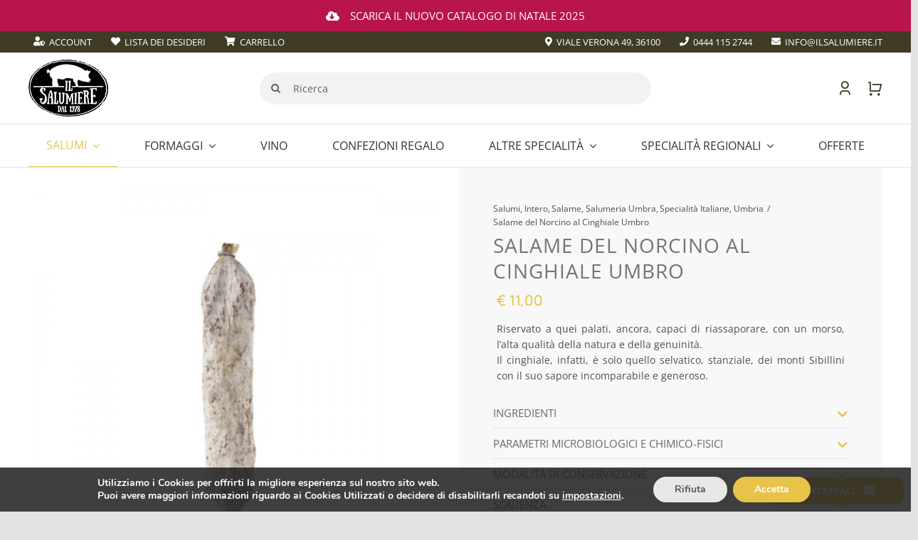

--- FILE ---
content_type: text/html; charset=UTF-8
request_url: https://ilsalumiere.it/salame/salame-del-norcino-al-cinghiale-intero/
body_size: 35978
content:
<!DOCTYPE html>
<html class="avada-html-layout-wide avada-html-header-position-top avada-is-100-percent-template avada-header-color-not-opaque" lang="it-IT">
<head>
	<meta http-equiv="X-UA-Compatible" content="IE=edge" />
	<meta http-equiv="Content-Type" content="text/html; charset=utf-8"/>
	<meta name="viewport" content="width=device-width, initial-scale=1" />
					<script>document.documentElement.className = document.documentElement.className + ' yes-js js_active js'</script>
			<meta name='robots' content='index, follow, max-image-preview:large, max-snippet:-1, max-video-preview:-1' />

	<!-- This site is optimized with the Yoast SEO plugin v26.8 - https://yoast.com/product/yoast-seo-wordpress/ -->
	<title>Salame del Norcino al Cinghiale Umbro - Il Salumiere 1978</title>
	<meta name="description" content="Salame del Norcino al Cinghiale Umbro - Il Salumiere 1978" />
	<link rel="canonical" href="https://ilsalumiere.it/salame/salame-del-norcino-al-cinghiale-intero/" />
	<meta property="og:locale" content="it_IT" />
	<meta property="og:type" content="article" />
	<meta property="og:title" content="Salame del Norcino al Cinghiale Umbro - Il Salumiere 1978" />
	<meta property="og:description" content="Salame del Norcino al Cinghiale Umbro - Il Salumiere 1978" />
	<meta property="og:url" content="https://ilsalumiere.it/salame/salame-del-norcino-al-cinghiale-intero/" />
	<meta property="og:site_name" content="Il Salumiere 1978" />
	<meta property="article:modified_time" content="2025-02-18T09:52:11+00:00" />
	<meta property="og:image" content="https://ilsalumiere.it/wp-content/uploads/2022/06/cinghiale-1.jpg" />
	<meta property="og:image:width" content="1000" />
	<meta property="og:image:height" content="1000" />
	<meta property="og:image:type" content="image/jpeg" />
	<meta name="twitter:card" content="summary_large_image" />
	<meta name="twitter:label1" content="Tempo di lettura stimato" />
	<meta name="twitter:data1" content="2 minuti" />
	<script type="application/ld+json" class="yoast-schema-graph">{"@context":"https://schema.org","@graph":[{"@type":"WebPage","@id":"https://ilsalumiere.it/salame/salame-del-norcino-al-cinghiale-intero/","url":"https://ilsalumiere.it/salame/salame-del-norcino-al-cinghiale-intero/","name":"Salame del Norcino al Cinghiale Umbro - Il Salumiere 1978","isPartOf":{"@id":"https://ilsalumiere.it/#website"},"primaryImageOfPage":{"@id":"https://ilsalumiere.it/salame/salame-del-norcino-al-cinghiale-intero/#primaryimage"},"image":{"@id":"https://ilsalumiere.it/salame/salame-del-norcino-al-cinghiale-intero/#primaryimage"},"thumbnailUrl":"https://ilsalumiere.it/wp-content/uploads/2022/06/cinghiale-1.jpg","datePublished":"2022-06-01T09:19:32+00:00","dateModified":"2025-02-18T09:52:11+00:00","description":"Salame del Norcino al Cinghiale Umbro - Il Salumiere 1978","breadcrumb":{"@id":"https://ilsalumiere.it/salame/salame-del-norcino-al-cinghiale-intero/#breadcrumb"},"inLanguage":"it-IT","potentialAction":[{"@type":"ReadAction","target":["https://ilsalumiere.it/salame/salame-del-norcino-al-cinghiale-intero/"]}]},{"@type":"ImageObject","inLanguage":"it-IT","@id":"https://ilsalumiere.it/salame/salame-del-norcino-al-cinghiale-intero/#primaryimage","url":"https://ilsalumiere.it/wp-content/uploads/2022/06/cinghiale-1.jpg","contentUrl":"https://ilsalumiere.it/wp-content/uploads/2022/06/cinghiale-1.jpg","width":1000,"height":1000,"caption":"CREATOR: gd-jpeg v1.0 (using IJG JPEG v62), quality = 90"},{"@type":"BreadcrumbList","@id":"https://ilsalumiere.it/salame/salame-del-norcino-al-cinghiale-intero/#breadcrumb","itemListElement":[{"@type":"ListItem","position":1,"name":"Home","item":"https://ilsalumiere.it/"},{"@type":"ListItem","position":2,"name":"Prodotti Il Salumiere","item":"https://ilsalumiere.it/prodotti-il-salumiere/"},{"@type":"ListItem","position":3,"name":"Salame del Norcino al Cinghiale Umbro"}]},{"@type":"WebSite","@id":"https://ilsalumiere.it/#website","url":"https://ilsalumiere.it/","name":"Il Salumiere 1978","description":"","potentialAction":[{"@type":"SearchAction","target":{"@type":"EntryPoint","urlTemplate":"https://ilsalumiere.it/?s={search_term_string}"},"query-input":{"@type":"PropertyValueSpecification","valueRequired":true,"valueName":"search_term_string"}}],"inLanguage":"it-IT"}]}</script>
	<!-- / Yoast SEO plugin. -->


<link rel='dns-prefetch' href='//cdn.scalapay.com' />
<link rel='dns-prefetch' href='//capi-automation.s3.us-east-2.amazonaws.com' />
<link rel="alternate" type="application/rss+xml" title="Il Salumiere 1978 &raquo; Feed" href="https://ilsalumiere.it/feed/" />
<link rel="alternate" type="application/rss+xml" title="Il Salumiere 1978 &raquo; Feed dei commenti" href="https://ilsalumiere.it/comments/feed/" />
					<link rel="shortcut icon" href="https://ilsalumiere.it/wp-content/uploads/2021/07/fav-64px.png" type="image/x-icon" />
		
		
		
				<link rel="alternate" title="oEmbed (JSON)" type="application/json+oembed" href="https://ilsalumiere.it/wp-json/oembed/1.0/embed?url=https%3A%2F%2Filsalumiere.it%2Fsalame%2Fsalame-del-norcino-al-cinghiale-intero%2F" />
<link rel="alternate" title="oEmbed (XML)" type="text/xml+oembed" href="https://ilsalumiere.it/wp-json/oembed/1.0/embed?url=https%3A%2F%2Filsalumiere.it%2Fsalame%2Fsalame-del-norcino-al-cinghiale-intero%2F&#038;format=xml" />
<style id='wp-img-auto-sizes-contain-inline-css' type='text/css'>
img:is([sizes=auto i],[sizes^="auto," i]){contain-intrinsic-size:3000px 1500px}
/*# sourceURL=wp-img-auto-sizes-contain-inline-css */
</style>
<link rel='stylesheet' id='wp-block-library-css' href='https://ilsalumiere.it/wp-includes/css/dist/block-library/style.min.css?ver=6.9' type='text/css' media='all' />
<link rel='stylesheet' id='wc-blocks-style-css' href='https://ilsalumiere.it/wp-content/plugins/woocommerce/assets/client/blocks/wc-blocks.css?ver=wc-10.4.3' type='text/css' media='all' />
<style id='global-styles-inline-css' type='text/css'>
:root{--wp--preset--aspect-ratio--square: 1;--wp--preset--aspect-ratio--4-3: 4/3;--wp--preset--aspect-ratio--3-4: 3/4;--wp--preset--aspect-ratio--3-2: 3/2;--wp--preset--aspect-ratio--2-3: 2/3;--wp--preset--aspect-ratio--16-9: 16/9;--wp--preset--aspect-ratio--9-16: 9/16;--wp--preset--color--black: #000000;--wp--preset--color--cyan-bluish-gray: #abb8c3;--wp--preset--color--white: #ffffff;--wp--preset--color--pale-pink: #f78da7;--wp--preset--color--vivid-red: #cf2e2e;--wp--preset--color--luminous-vivid-orange: #ff6900;--wp--preset--color--luminous-vivid-amber: #fcb900;--wp--preset--color--light-green-cyan: #7bdcb5;--wp--preset--color--vivid-green-cyan: #00d084;--wp--preset--color--pale-cyan-blue: #8ed1fc;--wp--preset--color--vivid-cyan-blue: #0693e3;--wp--preset--color--vivid-purple: #9b51e0;--wp--preset--color--awb-color-1: rgba(255,255,255,1);--wp--preset--color--awb-color-2: rgba(249,249,251,1);--wp--preset--color--awb-color-3: rgba(242,243,245,1);--wp--preset--color--awb-color-4: rgba(226,226,226,1);--wp--preset--color--awb-color-5: rgba(231,195,72,1);--wp--preset--color--awb-color-6: rgba(74,78,87,1);--wp--preset--color--awb-color-7: rgba(185,20,76,1);--wp--preset--color--awb-color-8: rgba(33,41,52,1);--wp--preset--color--awb-color-custom-10: rgba(51,51,51,1);--wp--preset--color--awb-color-custom-11: rgba(255,255,255,0.8);--wp--preset--color--awb-color-custom-12: rgba(101,188,123,1);--wp--preset--color--awb-color-custom-13: rgba(221,221,221,1);--wp--preset--color--awb-color-custom-14: rgba(242,243,245,0.8);--wp--preset--color--awb-color-custom-15: rgba(242,243,245,0.7);--wp--preset--color--awb-color-custom-16: rgba(29,36,45,1);--wp--preset--color--awb-color-custom-17: rgba(186,186,186,1);--wp--preset--color--awb-color-custom-18: rgba(38,48,62,1);--wp--preset--gradient--vivid-cyan-blue-to-vivid-purple: linear-gradient(135deg,rgb(6,147,227) 0%,rgb(155,81,224) 100%);--wp--preset--gradient--light-green-cyan-to-vivid-green-cyan: linear-gradient(135deg,rgb(122,220,180) 0%,rgb(0,208,130) 100%);--wp--preset--gradient--luminous-vivid-amber-to-luminous-vivid-orange: linear-gradient(135deg,rgb(252,185,0) 0%,rgb(255,105,0) 100%);--wp--preset--gradient--luminous-vivid-orange-to-vivid-red: linear-gradient(135deg,rgb(255,105,0) 0%,rgb(207,46,46) 100%);--wp--preset--gradient--very-light-gray-to-cyan-bluish-gray: linear-gradient(135deg,rgb(238,238,238) 0%,rgb(169,184,195) 100%);--wp--preset--gradient--cool-to-warm-spectrum: linear-gradient(135deg,rgb(74,234,220) 0%,rgb(151,120,209) 20%,rgb(207,42,186) 40%,rgb(238,44,130) 60%,rgb(251,105,98) 80%,rgb(254,248,76) 100%);--wp--preset--gradient--blush-light-purple: linear-gradient(135deg,rgb(255,206,236) 0%,rgb(152,150,240) 100%);--wp--preset--gradient--blush-bordeaux: linear-gradient(135deg,rgb(254,205,165) 0%,rgb(254,45,45) 50%,rgb(107,0,62) 100%);--wp--preset--gradient--luminous-dusk: linear-gradient(135deg,rgb(255,203,112) 0%,rgb(199,81,192) 50%,rgb(65,88,208) 100%);--wp--preset--gradient--pale-ocean: linear-gradient(135deg,rgb(255,245,203) 0%,rgb(182,227,212) 50%,rgb(51,167,181) 100%);--wp--preset--gradient--electric-grass: linear-gradient(135deg,rgb(202,248,128) 0%,rgb(113,206,126) 100%);--wp--preset--gradient--midnight: linear-gradient(135deg,rgb(2,3,129) 0%,rgb(40,116,252) 100%);--wp--preset--font-size--small: 12px;--wp--preset--font-size--medium: 20px;--wp--preset--font-size--large: 24px;--wp--preset--font-size--x-large: 42px;--wp--preset--font-size--normal: 16px;--wp--preset--font-size--xlarge: 32px;--wp--preset--font-size--huge: 48px;--wp--preset--spacing--20: 0.44rem;--wp--preset--spacing--30: 0.67rem;--wp--preset--spacing--40: 1rem;--wp--preset--spacing--50: 1.5rem;--wp--preset--spacing--60: 2.25rem;--wp--preset--spacing--70: 3.38rem;--wp--preset--spacing--80: 5.06rem;--wp--preset--shadow--natural: 6px 6px 9px rgba(0, 0, 0, 0.2);--wp--preset--shadow--deep: 12px 12px 50px rgba(0, 0, 0, 0.4);--wp--preset--shadow--sharp: 6px 6px 0px rgba(0, 0, 0, 0.2);--wp--preset--shadow--outlined: 6px 6px 0px -3px rgb(255, 255, 255), 6px 6px rgb(0, 0, 0);--wp--preset--shadow--crisp: 6px 6px 0px rgb(0, 0, 0);}:where(.is-layout-flex){gap: 0.5em;}:where(.is-layout-grid){gap: 0.5em;}body .is-layout-flex{display: flex;}.is-layout-flex{flex-wrap: wrap;align-items: center;}.is-layout-flex > :is(*, div){margin: 0;}body .is-layout-grid{display: grid;}.is-layout-grid > :is(*, div){margin: 0;}:where(.wp-block-columns.is-layout-flex){gap: 2em;}:where(.wp-block-columns.is-layout-grid){gap: 2em;}:where(.wp-block-post-template.is-layout-flex){gap: 1.25em;}:where(.wp-block-post-template.is-layout-grid){gap: 1.25em;}.has-black-color{color: var(--wp--preset--color--black) !important;}.has-cyan-bluish-gray-color{color: var(--wp--preset--color--cyan-bluish-gray) !important;}.has-white-color{color: var(--wp--preset--color--white) !important;}.has-pale-pink-color{color: var(--wp--preset--color--pale-pink) !important;}.has-vivid-red-color{color: var(--wp--preset--color--vivid-red) !important;}.has-luminous-vivid-orange-color{color: var(--wp--preset--color--luminous-vivid-orange) !important;}.has-luminous-vivid-amber-color{color: var(--wp--preset--color--luminous-vivid-amber) !important;}.has-light-green-cyan-color{color: var(--wp--preset--color--light-green-cyan) !important;}.has-vivid-green-cyan-color{color: var(--wp--preset--color--vivid-green-cyan) !important;}.has-pale-cyan-blue-color{color: var(--wp--preset--color--pale-cyan-blue) !important;}.has-vivid-cyan-blue-color{color: var(--wp--preset--color--vivid-cyan-blue) !important;}.has-vivid-purple-color{color: var(--wp--preset--color--vivid-purple) !important;}.has-black-background-color{background-color: var(--wp--preset--color--black) !important;}.has-cyan-bluish-gray-background-color{background-color: var(--wp--preset--color--cyan-bluish-gray) !important;}.has-white-background-color{background-color: var(--wp--preset--color--white) !important;}.has-pale-pink-background-color{background-color: var(--wp--preset--color--pale-pink) !important;}.has-vivid-red-background-color{background-color: var(--wp--preset--color--vivid-red) !important;}.has-luminous-vivid-orange-background-color{background-color: var(--wp--preset--color--luminous-vivid-orange) !important;}.has-luminous-vivid-amber-background-color{background-color: var(--wp--preset--color--luminous-vivid-amber) !important;}.has-light-green-cyan-background-color{background-color: var(--wp--preset--color--light-green-cyan) !important;}.has-vivid-green-cyan-background-color{background-color: var(--wp--preset--color--vivid-green-cyan) !important;}.has-pale-cyan-blue-background-color{background-color: var(--wp--preset--color--pale-cyan-blue) !important;}.has-vivid-cyan-blue-background-color{background-color: var(--wp--preset--color--vivid-cyan-blue) !important;}.has-vivid-purple-background-color{background-color: var(--wp--preset--color--vivid-purple) !important;}.has-black-border-color{border-color: var(--wp--preset--color--black) !important;}.has-cyan-bluish-gray-border-color{border-color: var(--wp--preset--color--cyan-bluish-gray) !important;}.has-white-border-color{border-color: var(--wp--preset--color--white) !important;}.has-pale-pink-border-color{border-color: var(--wp--preset--color--pale-pink) !important;}.has-vivid-red-border-color{border-color: var(--wp--preset--color--vivid-red) !important;}.has-luminous-vivid-orange-border-color{border-color: var(--wp--preset--color--luminous-vivid-orange) !important;}.has-luminous-vivid-amber-border-color{border-color: var(--wp--preset--color--luminous-vivid-amber) !important;}.has-light-green-cyan-border-color{border-color: var(--wp--preset--color--light-green-cyan) !important;}.has-vivid-green-cyan-border-color{border-color: var(--wp--preset--color--vivid-green-cyan) !important;}.has-pale-cyan-blue-border-color{border-color: var(--wp--preset--color--pale-cyan-blue) !important;}.has-vivid-cyan-blue-border-color{border-color: var(--wp--preset--color--vivid-cyan-blue) !important;}.has-vivid-purple-border-color{border-color: var(--wp--preset--color--vivid-purple) !important;}.has-vivid-cyan-blue-to-vivid-purple-gradient-background{background: var(--wp--preset--gradient--vivid-cyan-blue-to-vivid-purple) !important;}.has-light-green-cyan-to-vivid-green-cyan-gradient-background{background: var(--wp--preset--gradient--light-green-cyan-to-vivid-green-cyan) !important;}.has-luminous-vivid-amber-to-luminous-vivid-orange-gradient-background{background: var(--wp--preset--gradient--luminous-vivid-amber-to-luminous-vivid-orange) !important;}.has-luminous-vivid-orange-to-vivid-red-gradient-background{background: var(--wp--preset--gradient--luminous-vivid-orange-to-vivid-red) !important;}.has-very-light-gray-to-cyan-bluish-gray-gradient-background{background: var(--wp--preset--gradient--very-light-gray-to-cyan-bluish-gray) !important;}.has-cool-to-warm-spectrum-gradient-background{background: var(--wp--preset--gradient--cool-to-warm-spectrum) !important;}.has-blush-light-purple-gradient-background{background: var(--wp--preset--gradient--blush-light-purple) !important;}.has-blush-bordeaux-gradient-background{background: var(--wp--preset--gradient--blush-bordeaux) !important;}.has-luminous-dusk-gradient-background{background: var(--wp--preset--gradient--luminous-dusk) !important;}.has-pale-ocean-gradient-background{background: var(--wp--preset--gradient--pale-ocean) !important;}.has-electric-grass-gradient-background{background: var(--wp--preset--gradient--electric-grass) !important;}.has-midnight-gradient-background{background: var(--wp--preset--gradient--midnight) !important;}.has-small-font-size{font-size: var(--wp--preset--font-size--small) !important;}.has-medium-font-size{font-size: var(--wp--preset--font-size--medium) !important;}.has-large-font-size{font-size: var(--wp--preset--font-size--large) !important;}.has-x-large-font-size{font-size: var(--wp--preset--font-size--x-large) !important;}
/*# sourceURL=global-styles-inline-css */
</style>

<style id='classic-theme-styles-inline-css' type='text/css'>
/*! This file is auto-generated */
.wp-block-button__link{color:#fff;background-color:#32373c;border-radius:9999px;box-shadow:none;text-decoration:none;padding:calc(.667em + 2px) calc(1.333em + 2px);font-size:1.125em}.wp-block-file__button{background:#32373c;color:#fff;text-decoration:none}
/*# sourceURL=/wp-includes/css/classic-themes.min.css */
</style>
<link rel='stylesheet' id='style-css' href='https://ilsalumiere.it/wp-content/plugins/chiama-gratis/css/style.css?ver=6.9' type='text/css' media='all' />
<link rel='stylesheet' id='wc-scalapay-gateway-css' href='https://ilsalumiere.it/wp-content/plugins/scalapay-payment-gateway-for-woocommerce/assets/css/scalapay.css?ver=1.1.39' type='text/css' media='all' />
<link rel='stylesheet' id='photoswipe-css' href='https://ilsalumiere.it/wp-content/plugins/woocommerce/assets/css/photoswipe/photoswipe.min.css?ver=10.4.3' type='text/css' media='all' />
<link rel='stylesheet' id='photoswipe-default-skin-css' href='https://ilsalumiere.it/wp-content/plugins/woocommerce/assets/css/photoswipe/default-skin/default-skin.min.css?ver=10.4.3' type='text/css' media='all' />
<style id='woocommerce-inline-inline-css' type='text/css'>
.woocommerce form .form-row .required { visibility: visible; }
/*# sourceURL=woocommerce-inline-inline-css */
</style>
<link rel='stylesheet' id='jquery-selectBox-css' href='https://ilsalumiere.it/wp-content/plugins/yith-woocommerce-wishlist/assets/css/jquery.selectBox.css?ver=1.2.0' type='text/css' media='all' />
<link rel='stylesheet' id='woocommerce_prettyPhoto_css-css' href='//ilsalumiere.it/wp-content/plugins/woocommerce/assets/css/prettyPhoto.css?ver=3.1.6' type='text/css' media='all' />
<link rel='stylesheet' id='yith-wcwl-main-css' href='https://ilsalumiere.it/wp-content/plugins/yith-woocommerce-wishlist/assets/css/style.css?ver=4.11.0' type='text/css' media='all' />
<style id='yith-wcwl-main-inline-css' type='text/css'>
 :root { --color-add-to-wishlist-background: #333333; --color-add-to-wishlist-text: #FFFFFF; --color-add-to-wishlist-border: #333333; --color-add-to-wishlist-background-hover: #333333; --color-add-to-wishlist-text-hover: #FFFFFF; --color-add-to-wishlist-border-hover: #333333; --rounded-corners-radius: 16px; --add-to-cart-rounded-corners-radius: 16px; --color-headers-background: #F4F4F4; --feedback-duration: 3s } 
 :root { --color-add-to-wishlist-background: #333333; --color-add-to-wishlist-text: #FFFFFF; --color-add-to-wishlist-border: #333333; --color-add-to-wishlist-background-hover: #333333; --color-add-to-wishlist-text-hover: #FFFFFF; --color-add-to-wishlist-border-hover: #333333; --rounded-corners-radius: 16px; --add-to-cart-rounded-corners-radius: 16px; --color-headers-background: #F4F4F4; --feedback-duration: 3s } 
/*# sourceURL=yith-wcwl-main-inline-css */
</style>
<link rel='stylesheet' id='moove_gdpr_frontend-css' href='https://ilsalumiere.it/wp-content/plugins/gdpr-cookie-compliance/dist/styles/gdpr-main.css?ver=5.0.9' type='text/css' media='all' />
<style id='moove_gdpr_frontend-inline-css' type='text/css'>
#moove_gdpr_cookie_modal,#moove_gdpr_cookie_info_bar,.gdpr_cookie_settings_shortcode_content{font-family:&#039;Nunito&#039;,sans-serif}#moove_gdpr_save_popup_settings_button{background-color:#373737;color:#fff}#moove_gdpr_save_popup_settings_button:hover{background-color:#000}#moove_gdpr_cookie_info_bar .moove-gdpr-info-bar-container .moove-gdpr-info-bar-content a.mgbutton,#moove_gdpr_cookie_info_bar .moove-gdpr-info-bar-container .moove-gdpr-info-bar-content button.mgbutton{background-color:#e7c348}#moove_gdpr_cookie_modal .moove-gdpr-modal-content .moove-gdpr-modal-footer-content .moove-gdpr-button-holder a.mgbutton,#moove_gdpr_cookie_modal .moove-gdpr-modal-content .moove-gdpr-modal-footer-content .moove-gdpr-button-holder button.mgbutton,.gdpr_cookie_settings_shortcode_content .gdpr-shr-button.button-green{background-color:#e7c348;border-color:#e7c348}#moove_gdpr_cookie_modal .moove-gdpr-modal-content .moove-gdpr-modal-footer-content .moove-gdpr-button-holder a.mgbutton:hover,#moove_gdpr_cookie_modal .moove-gdpr-modal-content .moove-gdpr-modal-footer-content .moove-gdpr-button-holder button.mgbutton:hover,.gdpr_cookie_settings_shortcode_content .gdpr-shr-button.button-green:hover{background-color:#fff;color:#e7c348}#moove_gdpr_cookie_modal .moove-gdpr-modal-content .moove-gdpr-modal-close i,#moove_gdpr_cookie_modal .moove-gdpr-modal-content .moove-gdpr-modal-close span.gdpr-icon{background-color:#e7c348;border:1px solid #e7c348}#moove_gdpr_cookie_info_bar span.moove-gdpr-infobar-allow-all.focus-g,#moove_gdpr_cookie_info_bar span.moove-gdpr-infobar-allow-all:focus,#moove_gdpr_cookie_info_bar button.moove-gdpr-infobar-allow-all.focus-g,#moove_gdpr_cookie_info_bar button.moove-gdpr-infobar-allow-all:focus,#moove_gdpr_cookie_info_bar span.moove-gdpr-infobar-reject-btn.focus-g,#moove_gdpr_cookie_info_bar span.moove-gdpr-infobar-reject-btn:focus,#moove_gdpr_cookie_info_bar button.moove-gdpr-infobar-reject-btn.focus-g,#moove_gdpr_cookie_info_bar button.moove-gdpr-infobar-reject-btn:focus,#moove_gdpr_cookie_info_bar span.change-settings-button.focus-g,#moove_gdpr_cookie_info_bar span.change-settings-button:focus,#moove_gdpr_cookie_info_bar button.change-settings-button.focus-g,#moove_gdpr_cookie_info_bar button.change-settings-button:focus{-webkit-box-shadow:0 0 1px 3px #e7c348;-moz-box-shadow:0 0 1px 3px #e7c348;box-shadow:0 0 1px 3px #e7c348}#moove_gdpr_cookie_modal .moove-gdpr-modal-content .moove-gdpr-modal-close i:hover,#moove_gdpr_cookie_modal .moove-gdpr-modal-content .moove-gdpr-modal-close span.gdpr-icon:hover,#moove_gdpr_cookie_info_bar span[data-href]>u.change-settings-button{color:#e7c348}#moove_gdpr_cookie_modal .moove-gdpr-modal-content .moove-gdpr-modal-left-content #moove-gdpr-menu li.menu-item-selected a span.gdpr-icon,#moove_gdpr_cookie_modal .moove-gdpr-modal-content .moove-gdpr-modal-left-content #moove-gdpr-menu li.menu-item-selected button span.gdpr-icon{color:inherit}#moove_gdpr_cookie_modal .moove-gdpr-modal-content .moove-gdpr-modal-left-content #moove-gdpr-menu li a span.gdpr-icon,#moove_gdpr_cookie_modal .moove-gdpr-modal-content .moove-gdpr-modal-left-content #moove-gdpr-menu li button span.gdpr-icon{color:inherit}#moove_gdpr_cookie_modal .gdpr-acc-link{line-height:0;font-size:0;color:transparent;position:absolute}#moove_gdpr_cookie_modal .moove-gdpr-modal-content .moove-gdpr-modal-close:hover i,#moove_gdpr_cookie_modal .moove-gdpr-modal-content .moove-gdpr-modal-left-content #moove-gdpr-menu li a,#moove_gdpr_cookie_modal .moove-gdpr-modal-content .moove-gdpr-modal-left-content #moove-gdpr-menu li button,#moove_gdpr_cookie_modal .moove-gdpr-modal-content .moove-gdpr-modal-left-content #moove-gdpr-menu li button i,#moove_gdpr_cookie_modal .moove-gdpr-modal-content .moove-gdpr-modal-left-content #moove-gdpr-menu li a i,#moove_gdpr_cookie_modal .moove-gdpr-modal-content .moove-gdpr-tab-main .moove-gdpr-tab-main-content a:hover,#moove_gdpr_cookie_info_bar.moove-gdpr-dark-scheme .moove-gdpr-info-bar-container .moove-gdpr-info-bar-content a.mgbutton:hover,#moove_gdpr_cookie_info_bar.moove-gdpr-dark-scheme .moove-gdpr-info-bar-container .moove-gdpr-info-bar-content button.mgbutton:hover,#moove_gdpr_cookie_info_bar.moove-gdpr-dark-scheme .moove-gdpr-info-bar-container .moove-gdpr-info-bar-content a:hover,#moove_gdpr_cookie_info_bar.moove-gdpr-dark-scheme .moove-gdpr-info-bar-container .moove-gdpr-info-bar-content button:hover,#moove_gdpr_cookie_info_bar.moove-gdpr-dark-scheme .moove-gdpr-info-bar-container .moove-gdpr-info-bar-content span.change-settings-button:hover,#moove_gdpr_cookie_info_bar.moove-gdpr-dark-scheme .moove-gdpr-info-bar-container .moove-gdpr-info-bar-content button.change-settings-button:hover,#moove_gdpr_cookie_info_bar.moove-gdpr-dark-scheme .moove-gdpr-info-bar-container .moove-gdpr-info-bar-content u.change-settings-button:hover,#moove_gdpr_cookie_info_bar span[data-href]>u.change-settings-button,#moove_gdpr_cookie_info_bar.moove-gdpr-dark-scheme .moove-gdpr-info-bar-container .moove-gdpr-info-bar-content a.mgbutton.focus-g,#moove_gdpr_cookie_info_bar.moove-gdpr-dark-scheme .moove-gdpr-info-bar-container .moove-gdpr-info-bar-content button.mgbutton.focus-g,#moove_gdpr_cookie_info_bar.moove-gdpr-dark-scheme .moove-gdpr-info-bar-container .moove-gdpr-info-bar-content a.focus-g,#moove_gdpr_cookie_info_bar.moove-gdpr-dark-scheme .moove-gdpr-info-bar-container .moove-gdpr-info-bar-content button.focus-g,#moove_gdpr_cookie_info_bar.moove-gdpr-dark-scheme .moove-gdpr-info-bar-container .moove-gdpr-info-bar-content a.mgbutton:focus,#moove_gdpr_cookie_info_bar.moove-gdpr-dark-scheme .moove-gdpr-info-bar-container .moove-gdpr-info-bar-content button.mgbutton:focus,#moove_gdpr_cookie_info_bar.moove-gdpr-dark-scheme .moove-gdpr-info-bar-container .moove-gdpr-info-bar-content a:focus,#moove_gdpr_cookie_info_bar.moove-gdpr-dark-scheme .moove-gdpr-info-bar-container .moove-gdpr-info-bar-content button:focus,#moove_gdpr_cookie_info_bar.moove-gdpr-dark-scheme .moove-gdpr-info-bar-container .moove-gdpr-info-bar-content span.change-settings-button.focus-g,span.change-settings-button:focus,button.change-settings-button.focus-g,button.change-settings-button:focus,#moove_gdpr_cookie_info_bar.moove-gdpr-dark-scheme .moove-gdpr-info-bar-container .moove-gdpr-info-bar-content u.change-settings-button.focus-g,#moove_gdpr_cookie_info_bar.moove-gdpr-dark-scheme .moove-gdpr-info-bar-container .moove-gdpr-info-bar-content u.change-settings-button:focus{color:#e7c348}#moove_gdpr_cookie_modal .moove-gdpr-branding.focus-g span,#moove_gdpr_cookie_modal .moove-gdpr-modal-content .moove-gdpr-tab-main a.focus-g,#moove_gdpr_cookie_modal .moove-gdpr-modal-content .moove-gdpr-tab-main .gdpr-cd-details-toggle.focus-g{color:#e7c348}#moove_gdpr_cookie_modal.gdpr_lightbox-hide{display:none}
/*# sourceURL=moove_gdpr_frontend-inline-css */
</style>
<link rel='stylesheet' id='prdctfltr-css' href='https://ilsalumiere.it/wp-content/plugins/prdctfltr/includes/css/styles.css?ver=8.2.0' type='text/css' media='all' />
<link rel='stylesheet' id='fusion-dynamic-css-css' href='https://ilsalumiere.it/wp-content/uploads/fusion-styles/d5332b8fb40be8f2a452b1f279a7c250.min.css?ver=3.13.3' type='text/css' media='all' />
<script type="text/javascript" src="https://ilsalumiere.it/wp-content/plugins/chiama-gratis/js/script1.js?ver=6.9" id="script1-js"></script>
<script type="text/javascript" src="https://ilsalumiere.it/wp-includes/js/jquery/jquery.min.js?ver=3.7.1" id="jquery-core-js"></script>
<script type="module" src="https://cdn.scalapay.com/widget/v3/js/scalapay-widget.esm.js?ver=6.9"></script><script nomodule src="https://cdn.scalapay.com/widget/v3/js/scalapay-widget.js?ver=6.9"></script><script type="text/javascript" src="https://ilsalumiere.it/wp-content/plugins/woocommerce/assets/js/jquery-blockui/jquery.blockUI.min.js?ver=2.7.0-wc.10.4.3" id="wc-jquery-blockui-js" defer="defer" data-wp-strategy="defer"></script>
<script type="text/javascript" id="wc-add-to-cart-js-extra">
/* <![CDATA[ */
var wc_add_to_cart_params = {"ajax_url":"/wp-admin/admin-ajax.php","wc_ajax_url":"/?wc-ajax=%%endpoint%%","i18n_view_cart":"Visualizza carrello","cart_url":"https://ilsalumiere.it/carrello/","is_cart":"","cart_redirect_after_add":"no"};
//# sourceURL=wc-add-to-cart-js-extra
/* ]]> */
</script>
<script type="text/javascript" src="https://ilsalumiere.it/wp-content/plugins/woocommerce/assets/js/frontend/add-to-cart.min.js?ver=10.4.3" id="wc-add-to-cart-js" defer="defer" data-wp-strategy="defer"></script>
<script type="text/javascript" src="https://ilsalumiere.it/wp-content/plugins/woocommerce/assets/js/flexslider/jquery.flexslider.min.js?ver=2.7.2-wc.10.4.3" id="wc-flexslider-js" defer="defer" data-wp-strategy="defer"></script>
<script type="text/javascript" src="https://ilsalumiere.it/wp-content/plugins/woocommerce/assets/js/photoswipe/photoswipe.min.js?ver=4.1.1-wc.10.4.3" id="wc-photoswipe-js" defer="defer" data-wp-strategy="defer"></script>
<script type="text/javascript" src="https://ilsalumiere.it/wp-content/plugins/woocommerce/assets/js/photoswipe/photoswipe-ui-default.min.js?ver=4.1.1-wc.10.4.3" id="wc-photoswipe-ui-default-js" defer="defer" data-wp-strategy="defer"></script>
<script type="text/javascript" id="wc-single-product-js-extra">
/* <![CDATA[ */
var wc_single_product_params = {"i18n_required_rating_text":"Seleziona una valutazione","i18n_rating_options":["1 stella su 5","2 stelle su 5","3 stelle su 5","4 stelle su 5","5 stelle su 5"],"i18n_product_gallery_trigger_text":"Visualizza la galleria di immagini a schermo intero","review_rating_required":"yes","flexslider":{"rtl":false,"animation":"slide","smoothHeight":true,"directionNav":true,"controlNav":"thumbnails","slideshow":false,"animationSpeed":500,"animationLoop":true,"allowOneSlide":false,"prevText":"\u003Ci class=\"awb-icon-angle-left\"\u003E\u003C/i\u003E","nextText":"\u003Ci class=\"awb-icon-angle-right\"\u003E\u003C/i\u003E"},"zoom_enabled":"","zoom_options":[],"photoswipe_enabled":"1","photoswipe_options":{"shareEl":false,"closeOnScroll":false,"history":false,"hideAnimationDuration":0,"showAnimationDuration":0},"flexslider_enabled":"1"};
//# sourceURL=wc-single-product-js-extra
/* ]]> */
</script>
<script type="text/javascript" src="https://ilsalumiere.it/wp-content/plugins/woocommerce/assets/js/frontend/single-product.min.js?ver=10.4.3" id="wc-single-product-js" defer="defer" data-wp-strategy="defer"></script>
<script type="text/javascript" src="https://ilsalumiere.it/wp-content/plugins/woocommerce/assets/js/js-cookie/js.cookie.min.js?ver=2.1.4-wc.10.4.3" id="wc-js-cookie-js" defer="defer" data-wp-strategy="defer"></script>
<script type="text/javascript" id="woocommerce-js-extra">
/* <![CDATA[ */
var woocommerce_params = {"ajax_url":"/wp-admin/admin-ajax.php","wc_ajax_url":"/?wc-ajax=%%endpoint%%","i18n_password_show":"Mostra password","i18n_password_hide":"Nascondi password"};
//# sourceURL=woocommerce-js-extra
/* ]]> */
</script>
<script type="text/javascript" src="https://ilsalumiere.it/wp-content/plugins/woocommerce/assets/js/frontend/woocommerce.min.js?ver=10.4.3" id="woocommerce-js" defer="defer" data-wp-strategy="defer"></script>
<link rel="https://api.w.org/" href="https://ilsalumiere.it/wp-json/" /><link rel="alternate" title="JSON" type="application/json" href="https://ilsalumiere.it/wp-json/wp/v2/product/1113" /><link rel="EditURI" type="application/rsd+xml" title="RSD" href="https://ilsalumiere.it/xmlrpc.php?rsd" />
<meta name="generator" content="WordPress 6.9" />
<meta name="generator" content="WooCommerce 10.4.3" />
<link rel='shortlink' href='https://ilsalumiere.it/?p=1113' />
<style>
	.fusion-update-cart {
		display: none;
	}</style><link rel="preload" href="https://ilsalumiere.it/wp-content/themes/Avada/includes/lib/assets/fonts/icomoon/awb-icons.woff" as="font" type="font/woff" crossorigin><link rel="preload" href="//ilsalumiere.it/wp-content/themes/Avada/includes/lib/assets/fonts/fontawesome/webfonts/fa-brands-400.woff2" as="font" type="font/woff2" crossorigin><link rel="preload" href="//ilsalumiere.it/wp-content/themes/Avada/includes/lib/assets/fonts/fontawesome/webfonts/fa-solid-900.woff2" as="font" type="font/woff2" crossorigin><link rel="preload" href="https://ilsalumiere.it/wp-content/uploads/fusion-icons/retail-v1.4/fonts/retail.ttf?1z9hj4" as="font" type="font/ttf" crossorigin><style type="text/css" id="css-fb-visibility">@media screen and (max-width: 640px){.fusion-no-small-visibility{display:none !important;}body .sm-text-align-center{text-align:center !important;}body .sm-text-align-left{text-align:left !important;}body .sm-text-align-right{text-align:right !important;}body .sm-flex-align-center{justify-content:center !important;}body .sm-flex-align-flex-start{justify-content:flex-start !important;}body .sm-flex-align-flex-end{justify-content:flex-end !important;}body .sm-mx-auto{margin-left:auto !important;margin-right:auto !important;}body .sm-ml-auto{margin-left:auto !important;}body .sm-mr-auto{margin-right:auto !important;}body .fusion-absolute-position-small{position:absolute;top:auto;width:100%;}.awb-sticky.awb-sticky-small{ position: sticky; top: var(--awb-sticky-offset,0); }}@media screen and (min-width: 641px) and (max-width: 1024px){.fusion-no-medium-visibility{display:none !important;}body .md-text-align-center{text-align:center !important;}body .md-text-align-left{text-align:left !important;}body .md-text-align-right{text-align:right !important;}body .md-flex-align-center{justify-content:center !important;}body .md-flex-align-flex-start{justify-content:flex-start !important;}body .md-flex-align-flex-end{justify-content:flex-end !important;}body .md-mx-auto{margin-left:auto !important;margin-right:auto !important;}body .md-ml-auto{margin-left:auto !important;}body .md-mr-auto{margin-right:auto !important;}body .fusion-absolute-position-medium{position:absolute;top:auto;width:100%;}.awb-sticky.awb-sticky-medium{ position: sticky; top: var(--awb-sticky-offset,0); }}@media screen and (min-width: 1025px){.fusion-no-large-visibility{display:none !important;}body .lg-text-align-center{text-align:center !important;}body .lg-text-align-left{text-align:left !important;}body .lg-text-align-right{text-align:right !important;}body .lg-flex-align-center{justify-content:center !important;}body .lg-flex-align-flex-start{justify-content:flex-start !important;}body .lg-flex-align-flex-end{justify-content:flex-end !important;}body .lg-mx-auto{margin-left:auto !important;margin-right:auto !important;}body .lg-ml-auto{margin-left:auto !important;}body .lg-mr-auto{margin-right:auto !important;}body .fusion-absolute-position-large{position:absolute;top:auto;width:100%;}.awb-sticky.awb-sticky-large{ position: sticky; top: var(--awb-sticky-offset,0); }}</style>	<noscript><style>.woocommerce-product-gallery{ opacity: 1 !important; }</style></noscript>
				<script  type="text/javascript">
				!function(f,b,e,v,n,t,s){if(f.fbq)return;n=f.fbq=function(){n.callMethod?
					n.callMethod.apply(n,arguments):n.queue.push(arguments)};if(!f._fbq)f._fbq=n;
					n.push=n;n.loaded=!0;n.version='2.0';n.queue=[];t=b.createElement(e);t.async=!0;
					t.src=v;s=b.getElementsByTagName(e)[0];s.parentNode.insertBefore(t,s)}(window,
					document,'script','https://connect.facebook.net/en_US/fbevents.js');
			</script>
			<!-- WooCommerce Facebook Integration Begin -->
			<script  type="text/javascript">

				fbq('init', '205739606500708', {}, {
    "agent": "woocommerce_0-10.4.3-3.5.15"
});

				document.addEventListener( 'DOMContentLoaded', function() {
					// Insert placeholder for events injected when a product is added to the cart through AJAX.
					document.body.insertAdjacentHTML( 'beforeend', '<div class=\"wc-facebook-pixel-event-placeholder\"></div>' );
				}, false );

			</script>
			<!-- WooCommerce Facebook Integration End -->
			<meta name="generator" content="Powered by Slider Revolution 6.7.38 - responsive, Mobile-Friendly Slider Plugin for WordPress with comfortable drag and drop interface." />
<meta name="generator" content="XforWooCommerce.com - Product Filter for WooCommerce"/><script>function setREVStartSize(e){
			//window.requestAnimationFrame(function() {
				window.RSIW = window.RSIW===undefined ? window.innerWidth : window.RSIW;
				window.RSIH = window.RSIH===undefined ? window.innerHeight : window.RSIH;
				try {
					var pw = document.getElementById(e.c).parentNode.offsetWidth,
						newh;
					pw = pw===0 || isNaN(pw) || (e.l=="fullwidth" || e.layout=="fullwidth") ? window.RSIW : pw;
					e.tabw = e.tabw===undefined ? 0 : parseInt(e.tabw);
					e.thumbw = e.thumbw===undefined ? 0 : parseInt(e.thumbw);
					e.tabh = e.tabh===undefined ? 0 : parseInt(e.tabh);
					e.thumbh = e.thumbh===undefined ? 0 : parseInt(e.thumbh);
					e.tabhide = e.tabhide===undefined ? 0 : parseInt(e.tabhide);
					e.thumbhide = e.thumbhide===undefined ? 0 : parseInt(e.thumbhide);
					e.mh = e.mh===undefined || e.mh=="" || e.mh==="auto" ? 0 : parseInt(e.mh,0);
					if(e.layout==="fullscreen" || e.l==="fullscreen")
						newh = Math.max(e.mh,window.RSIH);
					else{
						e.gw = Array.isArray(e.gw) ? e.gw : [e.gw];
						for (var i in e.rl) if (e.gw[i]===undefined || e.gw[i]===0) e.gw[i] = e.gw[i-1];
						e.gh = e.el===undefined || e.el==="" || (Array.isArray(e.el) && e.el.length==0)? e.gh : e.el;
						e.gh = Array.isArray(e.gh) ? e.gh : [e.gh];
						for (var i in e.rl) if (e.gh[i]===undefined || e.gh[i]===0) e.gh[i] = e.gh[i-1];
											
						var nl = new Array(e.rl.length),
							ix = 0,
							sl;
						e.tabw = e.tabhide>=pw ? 0 : e.tabw;
						e.thumbw = e.thumbhide>=pw ? 0 : e.thumbw;
						e.tabh = e.tabhide>=pw ? 0 : e.tabh;
						e.thumbh = e.thumbhide>=pw ? 0 : e.thumbh;
						for (var i in e.rl) nl[i] = e.rl[i]<window.RSIW ? 0 : e.rl[i];
						sl = nl[0];
						for (var i in nl) if (sl>nl[i] && nl[i]>0) { sl = nl[i]; ix=i;}
						var m = pw>(e.gw[ix]+e.tabw+e.thumbw) ? 1 : (pw-(e.tabw+e.thumbw)) / (e.gw[ix]);
						newh =  (e.gh[ix] * m) + (e.tabh + e.thumbh);
					}
					var el = document.getElementById(e.c);
					if (el!==null && el) el.style.height = newh+"px";
					el = document.getElementById(e.c+"_wrapper");
					if (el!==null && el) {
						el.style.height = newh+"px";
						el.style.display = "block";
					}
				} catch(e){
					console.log("Failure at Presize of Slider:" + e)
				}
			//});
		  };</script>
		<script type="text/javascript">
			var doc = document.documentElement;
			doc.setAttribute( 'data-useragent', navigator.userAgent );
		</script>
		<!-- Google tag (gtag.js) -->
<script async src="https://www.googletagmanager.com/gtag/js?id=G-J3NJ2EPQC1"></script>
<script>
  window.dataLayer = window.dataLayer || [];
  function gtag(){dataLayer.push(arguments);}
  gtag('js', new Date());

  gtag('config', 'G-J3NJ2EPQC1');
</script>
	<!-- Google tag (gtag.js) --> <script async src="https://www.googletagmanager.com/gtag/js?id=AW-11381413965"></script> <script> window.dataLayer = window.dataLayer || []; function gtag(){dataLayer.push(arguments);} gtag('js', new Date()); gtag('config', 'AW-11381413965'); </script><link rel='stylesheet' id='rs-plugin-settings-css' href='//ilsalumiere.it/wp-content/plugins/revslider/sr6/assets/css/rs6.css?ver=6.7.38' type='text/css' media='all' />
<style id='rs-plugin-settings-inline-css' type='text/css'>
#rs-demo-id {}
/*# sourceURL=rs-plugin-settings-inline-css */
</style>
</head>

<body class="wp-singular product-template-default single single-product postid-1113 wp-theme-Avada wp-child-theme-Avada-Child-Theme theme-Avada woocommerce woocommerce-page woocommerce-no-js fusion-image-hovers fusion-pagination-sizing fusion-button_type-flat fusion-button_span-no fusion-button_gradient-linear avada-image-rollover-circle-yes avada-image-rollover-yes avada-image-rollover-direction-left fusion-body ltr fusion-sticky-header no-tablet-sticky-header no-mobile-sticky-header no-mobile-slidingbar no-desktop-totop no-mobile-totop fusion-disable-outline fusion-sub-menu-fade mobile-logo-pos-left layout-wide-mode avada-has-boxed-modal-shadow- layout-scroll-offset-full avada-has-zero-margin-offset-top fusion-top-header menu-text-align-center fusion-woo-product-design-classic fusion-woo-shop-page-columns-3 fusion-woo-related-columns-4 fusion-woo-archive-page-columns-3 fusion-woocommerce-equal-heights avada-has-woo-gallery-disabled woo-outofstock-badge-top_bar mobile-menu-design-modern fusion-show-pagination-text fusion-header-layout-v3 avada-responsive avada-footer-fx-sticky avada-menu-highlight-style-bottombar fusion-search-form-clean fusion-main-menu-search-overlay fusion-avatar-circle avada-sticky-shrinkage avada-dropdown-styles avada-blog-layout-large avada-blog-archive-layout-grid avada-header-shadow-no avada-menu-icon-position-left avada-has-megamenu-shadow avada-has-header-100-width avada-has-breadcrumb-mobile-hidden avada-has-titlebar-hide avada-header-border-color-full-transparent avada-has-pagination-width_height avada-flyout-menu-direction-fade avada-ec-views-v1" data-awb-post-id="1113">
		<a class="skip-link screen-reader-text" href="#content">Salta al contenuto</a>

	<div id="boxed-wrapper">
		
		<div id="wrapper" class="fusion-wrapper">
			<div id="home" style="position:relative;top:-1px;"></div>
												<div class="fusion-tb-header"><div class="fusion-fullwidth fullwidth-box fusion-builder-row-1 fusion-flex-container has-pattern-background has-mask-background nonhundred-percent-fullwidth non-hundred-percent-height-scrolling" style="--link_hover_color: var(--awb-custom13);--link_color: var(--awb-color1);--awb-border-radius-top-left:0px;--awb-border-radius-top-right:0px;--awb-border-radius-bottom-right:0px;--awb-border-radius-bottom-left:0px;--awb-background-color:var(--awb-color7);--awb-flex-wrap:wrap;" ><div class="fusion-builder-row fusion-row fusion-flex-align-items-flex-start fusion-flex-content-wrap" style="max-width:calc( 1200px + 10px );margin-left: calc(-10px / 2 );margin-right: calc(-10px / 2 );"><div class="fusion-layout-column fusion_builder_column fusion-builder-column-0 fusion_builder_column_1_1 1_1 fusion-flex-column" style="--awb-bg-size:cover;--awb-width-large:100%;--awb-margin-top-large:0px;--awb-spacing-right-large:5px;--awb-margin-bottom-large:0px;--awb-spacing-left-large:5px;--awb-width-medium:68%;--awb-order-medium:0;--awb-spacing-right-medium:5px;--awb-spacing-left-medium:5px;--awb-width-small:auto;--awb-order-small:2;--awb-spacing-right-small:5px;--awb-spacing-left-small:5px;" data-scroll-devices="small-visibility,medium-visibility,large-visibility"><div class="fusion-column-wrapper fusion-column-has-shadow fusion-flex-justify-content-flex-start fusion-content-layout-column"><div class="fusion-text fusion-text-1 fusion-text-no-margin" style="--awb-content-alignment:center;--awb-font-size:15px;--awb-text-transform:uppercase;--awb-margin-top:10px;--awb-margin-bottom:10px;"><p><a href="https://ilsalumiere.it/wp-content/uploads/2025/10/Catalogo-Natale-2025-Il-Salumiere-dal-1978-Snc.pdf" target="_blank" rel="noopener"><i class="fas fa-cloud-download-alt fusion-no-small-visibility" style="margin-right: 15px;"></i>Scarica il nuovo catalogo di Natale 2025</a></p>
</div></div></div></div></div><div class="fusion-fullwidth fullwidth-box fusion-builder-row-2 fusion-flex-container nonhundred-percent-fullwidth non-hundred-percent-height-scrolling fusion-no-small-visibility" style="--awb-border-radius-top-left:0px;--awb-border-radius-top-right:0px;--awb-border-radius-bottom-right:0px;--awb-border-radius-bottom-left:0px;--awb-background-color:#403b27;--awb-flex-wrap:wrap;" ><div class="fusion-builder-row fusion-row fusion-flex-align-items-flex-start fusion-flex-content-wrap" style="max-width:calc( 1200px + 10px );margin-left: calc(-10px / 2 );margin-right: calc(-10px / 2 );"><div class="fusion-layout-column fusion_builder_column fusion-builder-column-1 fusion_builder_column_1_2 1_2 fusion-flex-column" style="--awb-bg-size:cover;--awb-width-large:50%;--awb-margin-top-large:0px;--awb-spacing-right-large:5px;--awb-margin-bottom-large:0px;--awb-spacing-left-large:5px;--awb-width-medium:68%;--awb-order-medium:0;--awb-spacing-right-medium:5px;--awb-spacing-left-medium:5px;--awb-width-small:50%;--awb-order-small:2;--awb-spacing-right-small:5px;--awb-spacing-left-small:5px;"><div class="fusion-column-wrapper fusion-column-has-shadow fusion-flex-justify-content-flex-start fusion-content-layout-column"><nav class="awb-menu awb-menu_row awb-menu_em-hover mobile-mode-collapse-to-button awb-menu_icons-left awb-menu_dc-yes mobile-trigger-fullwidth-off awb-menu_mobile-toggle awb-menu_indent-left mobile-size-full-absolute loading mega-menu-loading awb-menu_desktop awb-menu_dropdown awb-menu_expand-right awb-menu_transition-opacity" style="--awb-font-size:13px;--awb-text-transform:uppercase;--awb-min-height:30px;--awb-items-padding-right:20px;--awb-color:#ffffff;--awb-active-color:#f9f9fb;--awb-active-border-bottom:1px;--awb-submenu-sep-color:rgba(0,0,0,0);--awb-submenu-border-radius-top-left:0px;--awb-submenu-border-radius-top-right:0px;--awb-submenu-border-radius-bottom-right:6px;--awb-submenu-border-radius-bottom-left:6px;--awb-submenu-active-bg:#00c4cc;--awb-submenu-font-size:13px;--awb-submenu-text-transform:none;--awb-icons-size:13;--awb-icons-color:#ffffff;--awb-icons-hover-color:#f9f9fb;--awb-main-justify-content:flex-start;--awb-mobile-nav-button-align-hor:flex-end;--awb-mobile-nav-items-height:55;--awb-mobile-active-bg:#daff00;--awb-mobile-active-color:#000000;--awb-mobile-trigger-font-size:25px;--awb-mobile-trigger-color:#ffffff;--awb-mobile-trigger-background-color:rgba(255,255,255,0);--awb-mobile-sep-color:#ffffff;--awb-mobile-justify:flex-start;--awb-mobile-caret-left:auto;--awb-mobile-caret-right:0;--awb-box-shadow:0px 3px 10px 0px rgba(0,0,0,0.03);;--awb-fusion-font-family-typography:inherit;--awb-fusion-font-style-typography:normal;--awb-fusion-font-weight-typography:400;--awb-fusion-font-family-submenu-typography:inherit;--awb-fusion-font-style-submenu-typography:normal;--awb-fusion-font-weight-submenu-typography:400;--awb-fusion-font-family-mobile-typography:inherit;--awb-fusion-font-style-mobile-typography:normal;--awb-fusion-font-weight-mobile-typography:400;" aria-label="Top Menu - Sx" data-breakpoint="640" data-count="0" data-transition-type="left" data-transition-time="300" data-expand="right"><button type="button" class="awb-menu__m-toggle awb-menu__m-toggle_no-text" aria-expanded="false" aria-controls="menu-top-menu-sx"><span class="awb-menu__m-toggle-inner"><span class="collapsed-nav-text"><span class="screen-reader-text">Toggle Navigation</span></span><span class="awb-menu__m-collapse-icon awb-menu__m-collapse-icon_no-text"><span class="awb-menu__m-collapse-icon-open awb-menu__m-collapse-icon-open_no-text fa-bars fas"></span><span class="awb-menu__m-collapse-icon-close awb-menu__m-collapse-icon-close_no-text fa-times fas"></span></span></span></button><ul id="menu-top-menu-sx" class="fusion-menu awb-menu__main-ul awb-menu__main-ul_row"><li  id="menu-item-24"  class="menu-item menu-item-type-post_type menu-item-object-page menu-item-24 awb-menu__li awb-menu__main-li awb-menu__main-li_regular"  data-item-id="24"><span class="awb-menu__main-background-default awb-menu__main-background-default_left"></span><span class="awb-menu__main-background-active awb-menu__main-background-active_left"></span><a  href="https://ilsalumiere.it/mio-account/" class="awb-menu__main-a awb-menu__main-a_regular fusion-flex-link"><span class="awb-menu__i awb-menu__i_main fusion-megamenu-icon"><i class="glyphicon fa-user-shield fas" aria-hidden="true"></i></span><span class="menu-text">Account</span></a></li><li  id="menu-item-74"  class="menu-item menu-item-type-post_type menu-item-object-page menu-item-74 awb-menu__li awb-menu__main-li awb-menu__main-li_regular"  data-item-id="74"><span class="awb-menu__main-background-default awb-menu__main-background-default_left"></span><span class="awb-menu__main-background-active awb-menu__main-background-active_left"></span><a  href="https://ilsalumiere.it/wishlist/" class="awb-menu__main-a awb-menu__main-a_regular fusion-flex-link"><span class="awb-menu__i awb-menu__i_main fusion-megamenu-icon"><i class="glyphicon fa-heart fas" aria-hidden="true"></i></span><span class="menu-text">Lista dei Desideri</span></a></li><li  id="menu-item-25"  class="menu-item menu-item-type-post_type menu-item-object-page menu-item-25 awb-menu__li awb-menu__main-li awb-menu__main-li_regular"  data-item-id="25"><span class="awb-menu__main-background-default awb-menu__main-background-default_left"></span><span class="awb-menu__main-background-active awb-menu__main-background-active_left"></span><a  href="https://ilsalumiere.it/carrello/" class="awb-menu__main-a awb-menu__main-a_regular fusion-flex-link"><span class="awb-menu__i awb-menu__i_main fusion-megamenu-icon"><i class="glyphicon fa-shopping-cart fas" aria-hidden="true"></i></span><span class="menu-text">Carrello</span></a></li></ul></nav></div></div><div class="fusion-layout-column fusion_builder_column fusion-builder-column-2 fusion_builder_column_1_2 1_2 fusion-flex-column fusion-no-small-visibility fusion-no-medium-visibility" style="--awb-bg-size:cover;--awb-width-large:50%;--awb-margin-top-large:0px;--awb-spacing-right-large:5px;--awb-margin-bottom-large:0px;--awb-spacing-left-large:5px;--awb-width-medium:68%;--awb-order-medium:0;--awb-spacing-right-medium:5px;--awb-spacing-left-medium:5px;--awb-width-small:50%;--awb-order-small:2;--awb-spacing-right-small:5px;--awb-spacing-left-small:5px;"><div class="fusion-column-wrapper fusion-column-has-shadow fusion-flex-justify-content-flex-start fusion-content-layout-column"><nav class="awb-menu awb-menu_row awb-menu_em-hover mobile-mode-collapse-to-button awb-menu_icons-left awb-menu_dc-yes mobile-trigger-fullwidth-off awb-menu_mobile-toggle awb-menu_indent-left mobile-size-full-absolute loading mega-menu-loading awb-menu_desktop awb-menu_dropdown awb-menu_expand-right awb-menu_transition-opacity" style="--awb-font-size:13px;--awb-text-transform:uppercase;--awb-min-height:30px;--awb-justify-content:flex-end;--awb-items-padding-left:20px;--awb-color:#ffffff;--awb-active-color:#f9f9fb;--awb-active-border-bottom:1px;--awb-submenu-sep-color:rgba(0,0,0,0);--awb-submenu-border-radius-top-left:0px;--awb-submenu-border-radius-top-right:0px;--awb-submenu-border-radius-bottom-right:6px;--awb-submenu-border-radius-bottom-left:6px;--awb-submenu-active-bg:#00c4cc;--awb-submenu-font-size:13px;--awb-submenu-text-transform:none;--awb-icons-size:13;--awb-icons-color:#ffffff;--awb-icons-hover-color:#f9f9fb;--awb-main-justify-content:flex-start;--awb-mobile-nav-button-align-hor:flex-end;--awb-mobile-nav-items-height:55;--awb-mobile-active-bg:#daff00;--awb-mobile-active-color:#000000;--awb-mobile-trigger-font-size:25px;--awb-mobile-trigger-color:#ffffff;--awb-mobile-trigger-background-color:rgba(255,255,255,0);--awb-mobile-sep-color:#ffffff;--awb-mobile-justify:flex-start;--awb-mobile-caret-left:auto;--awb-mobile-caret-right:0;--awb-box-shadow:0px 3px 10px 0px rgba(0,0,0,0.03);;--awb-fusion-font-family-typography:inherit;--awb-fusion-font-style-typography:normal;--awb-fusion-font-weight-typography:400;--awb-fusion-font-family-submenu-typography:inherit;--awb-fusion-font-style-submenu-typography:normal;--awb-fusion-font-weight-submenu-typography:400;--awb-fusion-font-family-mobile-typography:inherit;--awb-fusion-font-style-mobile-typography:normal;--awb-fusion-font-weight-mobile-typography:400;" aria-label="Top Menu Dx" data-breakpoint="640" data-count="1" data-transition-type="left" data-transition-time="300" data-expand="right"><button type="button" class="awb-menu__m-toggle awb-menu__m-toggle_no-text" aria-expanded="false" aria-controls="menu-top-menu-dx"><span class="awb-menu__m-toggle-inner"><span class="collapsed-nav-text"><span class="screen-reader-text">Toggle Navigation</span></span><span class="awb-menu__m-collapse-icon awb-menu__m-collapse-icon_no-text"><span class="awb-menu__m-collapse-icon-open awb-menu__m-collapse-icon-open_no-text fa-bars fas"></span><span class="awb-menu__m-collapse-icon-close awb-menu__m-collapse-icon-close_no-text fa-times fas"></span></span></span></button><ul id="menu-top-menu-dx" class="fusion-menu awb-menu__main-ul awb-menu__main-ul_row"><li  id="menu-item-79"  class="menu-item menu-item-type-post_type menu-item-object-page menu-item-79 awb-menu__li awb-menu__main-li awb-menu__main-li_regular"  data-item-id="79"><span class="awb-menu__main-background-default awb-menu__main-background-default_left"></span><span class="awb-menu__main-background-active awb-menu__main-background-active_left"></span><a  href="https://ilsalumiere.it/dove-siamo/" class="awb-menu__main-a awb-menu__main-a_regular fusion-flex-link"><span class="awb-menu__i awb-menu__i_main fusion-megamenu-icon"><i class="glyphicon fa-map-marker-alt fas" aria-hidden="true"></i></span><span class="menu-text">Viale Verona 49, 36100</span></a></li><li  id="menu-item-80"  class="menu-item menu-item-type-custom menu-item-object-custom menu-item-80 awb-menu__li awb-menu__main-li awb-menu__main-li_regular"  data-item-id="80"><span class="awb-menu__main-background-default awb-menu__main-background-default_left"></span><span class="awb-menu__main-background-active awb-menu__main-background-active_left"></span><a  href="tel:+3904441152744" class="awb-menu__main-a awb-menu__main-a_regular fusion-flex-link"><span class="awb-menu__i awb-menu__i_main fusion-megamenu-icon"><i class="glyphicon fa-phone fas" aria-hidden="true"></i></span><span class="menu-text">0444 115 2744</span></a></li><li  id="menu-item-907"  class="menu-item menu-item-type-custom menu-item-object-custom menu-item-907 awb-menu__li awb-menu__main-li awb-menu__main-li_regular"  data-item-id="907"><span class="awb-menu__main-background-default awb-menu__main-background-default_left"></span><span class="awb-menu__main-background-active awb-menu__main-background-active_left"></span><a  href="mailto:info@ilsalumiere.it" class="awb-menu__main-a awb-menu__main-a_regular fusion-flex-link"><span class="awb-menu__i awb-menu__i_main fusion-megamenu-icon"><i class="glyphicon fa-envelope fas" aria-hidden="true"></i></span><span class="menu-text">info@ilsalumiere.it</span></a></li></ul></nav></div></div></div></div><div class="fusion-fullwidth fullwidth-box fusion-builder-row-3 fusion-flex-container has-pattern-background has-mask-background nonhundred-percent-fullwidth non-hundred-percent-height-scrolling fusion-no-medium-visibility fusion-no-large-visibility" style="--awb-border-radius-top-left:0px;--awb-border-radius-top-right:0px;--awb-border-radius-bottom-right:0px;--awb-border-radius-bottom-left:0px;--awb-background-color:#e7c348;--awb-flex-wrap:wrap;" ><div class="fusion-builder-row fusion-row fusion-flex-align-items-flex-start fusion-flex-content-wrap" style="max-width:calc( 1200px + 10px );margin-left: calc(-10px / 2 );margin-right: calc(-10px / 2 );"><div class="fusion-layout-column fusion_builder_column fusion-builder-column-3 fusion_builder_column_1_2 1_2 fusion-flex-column fusion-no-medium-visibility fusion-no-large-visibility" style="--awb-bg-size:cover;--awb-width-large:50%;--awb-margin-top-large:0px;--awb-spacing-right-large:5px;--awb-margin-bottom-large:0px;--awb-spacing-left-large:5px;--awb-width-medium:68%;--awb-order-medium:0;--awb-spacing-right-medium:5px;--awb-spacing-left-medium:5px;--awb-width-small:50%;--awb-order-small:2;--awb-spacing-right-small:5px;--awb-spacing-left-small:5px;"><div class="fusion-column-wrapper fusion-column-has-shadow fusion-flex-justify-content-flex-start fusion-content-layout-column"><div class="fusion-text fusion-text-2 fusion-no-medium-visibility fusion-no-large-visibility" style="--awb-content-alignment:center;--awb-font-size:13px;--awb-text-color:#ffffff;"><p style="text-align: center;"><i class="glyphicon fa-phone fas" aria-hidden="true"></i> <a class="fusion-flex-link fusion-background-highlight white" href="tel:+3904441447358"><span class="menu-text">+39 0444 144 7358</span></a></p>
</div></div></div><div class="fusion-layout-column fusion_builder_column fusion-builder-column-4 fusion_builder_column_1_2 1_2 fusion-flex-column fusion-no-medium-visibility fusion-no-large-visibility" style="--awb-bg-size:cover;--awb-width-large:50%;--awb-margin-top-large:0px;--awb-spacing-right-large:5px;--awb-margin-bottom-large:0px;--awb-spacing-left-large:5px;--awb-width-medium:68%;--awb-order-medium:0;--awb-spacing-right-medium:5px;--awb-spacing-left-medium:5px;--awb-width-small:50%;--awb-order-small:2;--awb-spacing-right-small:5px;--awb-spacing-left-small:5px;"><div class="fusion-column-wrapper fusion-column-has-shadow fusion-flex-justify-content-flex-start fusion-content-layout-column"><div class="fusion-text fusion-text-3 fusion-no-medium-visibility fusion-no-large-visibility" style="--awb-content-alignment:center;--awb-font-size:13px;--awb-text-color:#ffffff;"><p style="text-align: center;"><i class="glyphicon fa-map-marker-alt fas" aria-hidden="true"></i> <a class="fusion-flex-link fusion-background-highlight white" href="https://ilsalumiere.it/dove-siamo/"><span class="menu-text">DOVE SIAMO</span></a></p>
</div></div></div></div></div><div class="fusion-fullwidth fullwidth-box fusion-builder-row-4 fusion-flex-container nonhundred-percent-fullwidth non-hundred-percent-height-scrolling fusion-no-small-visibility fusion-no-medium-visibility fusion-custom-z-index" style="--awb-border-color:#f2f2f2;--awb-border-radius-top-left:0px;--awb-border-radius-top-right:0px;--awb-border-radius-bottom-right:0px;--awb-border-radius-bottom-left:0px;--awb-z-index:9999;--awb-padding-top:10px;--awb-padding-right:30px;--awb-padding-bottom:10px;--awb-padding-left:30px;--awb-padding-top-medium:20px;--awb-background-color:#ffffff;--awb-flex-wrap:wrap;" ><div class="fusion-builder-row fusion-row fusion-flex-align-items-center fusion-flex-content-wrap" style="max-width:calc( 1200px + 100px );margin-left: calc(-100px / 2 );margin-right: calc(-100px / 2 );"><div class="fusion-layout-column fusion_builder_column fusion-builder-column-5 fusion_builder_column_1_4 1_4 fusion-flex-column fusion-no-small-visibility" style="--awb-bg-size:cover;--awb-width-large:25%;--awb-margin-top-large:0px;--awb-spacing-right-large:50px;--awb-margin-bottom-large:0px;--awb-spacing-left-large:50px;--awb-width-medium:50%;--awb-order-medium:0;--awb-spacing-right-medium:50px;--awb-spacing-left-medium:50px;--awb-width-small:100%;--awb-order-small:0;--awb-margin-top-small:10px;--awb-spacing-right-small:50px;--awb-spacing-left-small:50px;"><div class="fusion-column-wrapper fusion-column-has-shadow fusion-flex-justify-content-flex-start fusion-content-layout-column"><div class="fusion-image-element sm-text-align-center" style="--awb-caption-title-font-family:var(--h2_typography-font-family);--awb-caption-title-font-weight:var(--h2_typography-font-weight);--awb-caption-title-font-style:var(--h2_typography-font-style);--awb-caption-title-size:var(--h2_typography-font-size);--awb-caption-title-transform:var(--h2_typography-text-transform);--awb-caption-title-line-height:var(--h2_typography-line-height);--awb-caption-title-letter-spacing:var(--h2_typography-letter-spacing);"><span class=" has-fusion-standard-logo fusion-imageframe imageframe-none imageframe-1 hover-type-none"><a class="fusion-no-lightbox" href="https://ilsalumiere.it/" target="_self"><img decoding="async" src="https://ilsalumiere.it/wp-content/uploads/2021/07/il-salumiere-logo-80px.png" data-orig-src="https://ilsalumiere.it/wp-content/uploads/2021/07/il-salumiere-logo-80px.png" srcset="data:image/svg+xml,%3Csvg%20xmlns%3D%27http%3A%2F%2Fwww.w3.org%2F2000%2Fsvg%27%20width%3D%27112%27%20height%3D%2780%27%20viewBox%3D%270%200%20112%2080%27%3E%3Crect%20width%3D%27112%27%20height%3D%2780%27%20fill-opacity%3D%220%22%2F%3E%3C%2Fsvg%3E" data-srcset="https://ilsalumiere.it/wp-content/uploads/2021/07/il-salumiere-logo-80px.png 1x, https://ilsalumiere.it/wp-content/uploads/2021/07/il-salumiere-logo-160px.png 2x" style="max-height:80px;height:auto;" retina_url="https://ilsalumiere.it/wp-content/uploads/2021/07/il-salumiere-logo-160px.png" width="112" height="80" class="lazyload img-responsive fusion-standard-logo" alt="Il Salumiere 1978 Logo" /></a></span></div></div></div><div class="fusion-layout-column fusion_builder_column fusion-builder-column-6 fusion_builder_column_1_2 1_2 fusion-flex-column" style="--awb-bg-size:cover;--awb-width-large:50%;--awb-margin-top-large:0px;--awb-spacing-right-large:50px;--awb-margin-bottom-large:0px;--awb-spacing-left-large:50px;--awb-width-medium:50%;--awb-order-medium:0;--awb-spacing-right-medium:50px;--awb-spacing-left-medium:50px;--awb-width-small:100%;--awb-order-small:0;--awb-margin-top-small:25px;--awb-spacing-right-small:50px;--awb-margin-bottom-small:5px;--awb-spacing-left-small:50px;"><div class="fusion-column-wrapper fusion-column-has-shadow fusion-flex-justify-content-flex-start fusion-content-layout-column"><div class="fusion-search-element fusion-search-element-1 fusion-search-form-clean" style="--awb-input-height:45px;--awb-border-radius:24px;--awb-text-color:#606060;--awb-border-color:rgba(37,162,227,0);--awb-focus-border-color:#e7c348;--awb-text-size:14px;--awb-bg-color:#f2f2f2;">		<form role="search" class="searchform fusion-search-form  fusion-live-search fusion-search-form-clean" method="get" action="https://ilsalumiere.it/">
			<div class="fusion-search-form-content">

				
				<div class="fusion-search-field search-field">
					<label><span class="screen-reader-text">Cerca per:</span>
													<input type="search" class="s fusion-live-search-input" name="s" id="fusion-live-search-input-0" autocomplete="off" placeholder="Ricerca" required aria-required="true" aria-label="Ricerca"/>
											</label>
				</div>
				<div class="fusion-search-button search-button">
					<input type="submit" class="fusion-search-submit searchsubmit" aria-label="Cerca" value="&#xf002;" />
										<div class="fusion-slider-loading"></div>
									</div>

				<input type="hidden" name="post_type" value="product" /><input type="hidden" name="search_limit_to_post_titles" value="0" /><input type="hidden" name="add_woo_product_skus" value="0" /><input type="hidden" name="live_min_character" value="4" /><input type="hidden" name="live_posts_per_page" value="100" /><input type="hidden" name="live_search_display_featured_image" value="1" /><input type="hidden" name="live_search_display_post_type" value="0" /><input type="hidden" name="fs" value="1" /><input type="hidden" value="product" name="post_type" />
			</div>


							<div class="fusion-search-results-wrapper"><div class="fusion-search-results"></div></div>
			
		</form>
		</div></div></div><div class="fusion-layout-column fusion_builder_column fusion-builder-column-7 fusion_builder_column_1_4 1_4 fusion-flex-column" style="--awb-bg-size:cover;--awb-width-large:25%;--awb-margin-top-large:0px;--awb-spacing-right-large:50px;--awb-margin-bottom-large:0px;--awb-spacing-left-large:50px;--awb-width-medium:50%;--awb-order-medium:0;--awb-spacing-right-medium:50px;--awb-spacing-left-medium:50px;--awb-width-small:100%;--awb-order-small:0;--awb-spacing-right-small:50px;--awb-spacing-left-small:50px;"><div class="fusion-column-wrapper fusion-column-has-shadow fusion-flex-justify-content-flex-start fusion-content-layout-column"><nav class="awb-menu awb-menu_row awb-menu_em-hover mobile-mode-collapse-to-button awb-menu_icons-left awb-menu_dc-yes mobile-trigger-fullwidth-off awb-menu_mobile-toggle awb-menu_indent-left mobile-size-full-absolute loading mega-menu-loading awb-menu_desktop awb-menu_dropdown awb-menu_expand-right awb-menu_transition-opacity fusion-no-medium-visibility fusion-no-large-visibility" style="--awb-font-size:20px;--awb-text-transform:uppercase;--awb-min-height:30px;--awb-justify-content:flex-end;--awb-items-padding-left:20px;--awb-color:#403b27;--awb-active-color:#e7c348;--awb-active-border-bottom:1px;--awb-submenu-sep-color:rgba(0,0,0,0);--awb-submenu-border-radius-top-left:0px;--awb-submenu-border-radius-top-right:0px;--awb-submenu-border-radius-bottom-right:6px;--awb-submenu-border-radius-bottom-left:6px;--awb-submenu-font-size:13px;--awb-submenu-text-transform:none;--awb-icons-size:22;--awb-icons-color:#403b27;--awb-icons-hover-color:#e7c348;--awb-main-justify-content:flex-start;--awb-mobile-nav-button-align-hor:flex-end;--awb-mobile-nav-items-height:55;--awb-mobile-active-bg:#daff00;--awb-mobile-active-color:#000000;--awb-mobile-trigger-font-size:25px;--awb-mobile-trigger-color:#ffffff;--awb-mobile-trigger-background-color:rgba(255,255,255,0);--awb-mobile-sep-color:#ffffff;--awb-mobile-justify:flex-start;--awb-mobile-caret-left:auto;--awb-mobile-caret-right:0;--awb-box-shadow:0px 3px 10px 0px rgba(0,0,0,0.03);;--awb-fusion-font-family-typography:inherit;--awb-fusion-font-style-typography:normal;--awb-fusion-font-weight-typography:400;--awb-fusion-font-family-submenu-typography:inherit;--awb-fusion-font-style-submenu-typography:normal;--awb-fusion-font-weight-submenu-typography:400;--awb-fusion-font-family-mobile-typography:inherit;--awb-fusion-font-style-mobile-typography:normal;--awb-fusion-font-weight-mobile-typography:400;" aria-label="Woo Icon" data-breakpoint="640" data-count="2" data-transition-type="left" data-transition-time="300" data-expand="right"><button type="button" class="awb-menu__m-toggle awb-menu__m-toggle_no-text" aria-expanded="false" aria-controls="menu-woo-icon"><span class="awb-menu__m-toggle-inner"><span class="collapsed-nav-text"><span class="screen-reader-text">Toggle Navigation</span></span><span class="awb-menu__m-collapse-icon awb-menu__m-collapse-icon_no-text"><span class="awb-menu__m-collapse-icon-open awb-menu__m-collapse-icon-open_no-text fa-bars fas"></span><span class="awb-menu__m-collapse-icon-close awb-menu__m-collapse-icon-close_no-text fa-times fas"></span></span></span></button><ul id="menu-woo-icon" class="fusion-menu awb-menu__main-ul awb-menu__main-ul_row"><li  id="menu-item-450"  class="menu-item menu-item-type-custom menu-item-object-custom menu-item-has-children avada-menu-login-box menu-item-450 awb-menu__li awb-menu__main-li awb-menu__main-li_regular"  data-item-id="450"><span class="awb-menu__main-background-default awb-menu__main-background-default_left"></span><span class="awb-menu__main-background-active awb-menu__main-background-active_left"></span><a href="https://ilsalumiere.it/mio-account/" aria-haspopup="true" class="awb-menu__main-a awb-menu__main-a_regular awb-menu__main-a_icon-only fusion-flex-link"><span class="awb-menu__i awb-menu__i_main"><i class="glyphicon retail-user-3-line" aria-hidden="true"></i></span><span class="menu-text menu-text_no-desktop">Il mio Account</span><span class="awb-menu__open-nav-submenu-hover"></span></a><ul class="awb-menu__sub-ul awb-menu__sub-ul_main"><li class="awb-menu__account-li"><form action="https://ilsalumiere.it/wp-login.php" name="loginform" method="post"><div class="awb-menu__input-wrap"><label class="screen-reader-text hidden" for="username-woo-icon-6971a3185943e">Username:</label><input type="text" class="input-text" name="log" id="username-woo-icon-6971a3185943e" value="" placeholder="Username" /></div><div class="awb-menu__input-wrap"><label class="screen-reader-text hidden" for="password-woo-icon-6971a3185943e">Password:</label><input type="password" class="input-text" name="pwd" id="password-woo-icon-6971a3185943e" value="" placeholder="Password" /></div><label class="awb-menu__login-remember" for="awb-menu__remember-woo-icon-6971a3185943e"><input name="rememberme" type="checkbox" id="awb-menu__remember-woo-icon-6971a3185943e" value="forever"> Ricordami</label><input type="hidden" name="fusion_woo_login_box" value="true" /><div class="awb-menu__login-links"><input type="submit" name="wp-submit" id="wp-submit-woo-icon-6971a3185943e" class="button button-small default comment-submit" value="Accedi"><input type="hidden" name="redirect" value=""></div><div class="awb-menu__login-reg"><a href="https://ilsalumiere.it/mio-account/" title="Registrati">Registrati</a></div></form></li></ul></li><li  id="menu-item-449"  class="menu-item menu-item-type-custom menu-item-object-custom empty-cart fusion-widget-cart fusion-menu-cart avada-main-menu-cart fusion-menu-cart-hide-empty-counter fusion-counter-badge menu-item-449 awb-menu__li awb-menu__main-li awb-menu__main-li_regular"  data-item-id="449"><span class="awb-menu__main-background-default awb-menu__main-background-default_left"></span><span class="awb-menu__main-background-active awb-menu__main-background-active_left"></span><a href="https://ilsalumiere.it/carrello/" class="awb-menu__main-a awb-menu__main-a_regular awb-menu__main-a_icon-only fusion-flex-link"><span class="awb-menu__i awb-menu__i_main"><i class="glyphicon retail-shopping-cart-line" aria-hidden="true"></i></span><span class="menu-text menu-text_no-desktop">Carrello</span><span class="fusion-widget-cart-number" style="background-color:#e7c348;color:#ffffff;" data-digits="1" data-cart-count="0">0</span><span class="awb-menu__open-nav-submenu-hover"></span></a><ul class="awb-menu__sub-ul awb-menu__sub-ul_main sub-menu avada-custom-menu-item-contents fusion-menu-cart-items avada-custom-menu-item-contents-empty"></ul></li></ul></nav><nav class="awb-menu awb-menu_row awb-menu_em-hover mobile-mode-collapse-to-button awb-menu_icons-left awb-menu_dc-no mobile-trigger-fullwidth-off awb-menu_mobile-toggle awb-menu_indent-left mobile-size-full-absolute loading mega-menu-loading awb-menu_desktop awb-menu_dropdown awb-menu_expand-right awb-menu_transition-opacity fusion-no-small-visibility" style="--awb-font-size:20px;--awb-text-transform:uppercase;--awb-min-height:30px;--awb-justify-content:flex-end;--awb-items-padding-left:20px;--awb-color:#403b27;--awb-active-color:#e7c348;--awb-active-border-bottom:1px;--awb-submenu-sep-color:rgba(0,0,0,0);--awb-submenu-border-radius-top-left:0px;--awb-submenu-border-radius-top-right:0px;--awb-submenu-border-radius-bottom-right:6px;--awb-submenu-border-radius-bottom-left:6px;--awb-submenu-space:8px;--awb-submenu-font-size:15px;--awb-submenu-text-transform:none;--awb-icons-size:22;--awb-icons-color:#403b27;--awb-icons-hover-color:#e7c348;--awb-main-justify-content:flex-start;--awb-mobile-nav-button-align-hor:flex-end;--awb-mobile-nav-items-height:55;--awb-mobile-active-bg:#daff00;--awb-mobile-active-color:#000000;--awb-mobile-trigger-font-size:25px;--awb-mobile-trigger-color:#ffffff;--awb-mobile-trigger-background-color:rgba(255,255,255,0);--awb-mobile-sep-color:#ffffff;--awb-mobile-justify:flex-start;--awb-mobile-caret-left:auto;--awb-mobile-caret-right:0;--awb-box-shadow:0px 3px 10px 0px rgba(0,0,0,0.03);;--awb-fusion-font-family-typography:inherit;--awb-fusion-font-style-typography:normal;--awb-fusion-font-weight-typography:400;--awb-fusion-font-family-submenu-typography:inherit;--awb-fusion-font-style-submenu-typography:normal;--awb-fusion-font-weight-submenu-typography:400;--awb-fusion-font-family-mobile-typography:inherit;--awb-fusion-font-style-mobile-typography:normal;--awb-fusion-font-weight-mobile-typography:400;" aria-label="Woo Icon" data-breakpoint="640" data-count="3" data-transition-type="left" data-transition-time="300" data-expand="right"><button type="button" class="awb-menu__m-toggle awb-menu__m-toggle_no-text" aria-expanded="false" aria-controls="menu-woo-icon"><span class="awb-menu__m-toggle-inner"><span class="collapsed-nav-text"><span class="screen-reader-text">Toggle Navigation</span></span><span class="awb-menu__m-collapse-icon awb-menu__m-collapse-icon_no-text"><span class="awb-menu__m-collapse-icon-open awb-menu__m-collapse-icon-open_no-text fa-bars fas"></span><span class="awb-menu__m-collapse-icon-close awb-menu__m-collapse-icon-close_no-text fa-times fas"></span></span></span></button><ul id="menu-woo-icon-1" class="fusion-menu awb-menu__main-ul awb-menu__main-ul_row"><li   class="menu-item menu-item-type-custom menu-item-object-custom menu-item-has-children avada-menu-login-box menu-item-450 awb-menu__li awb-menu__main-li awb-menu__main-li_regular"  data-item-id="450"><span class="awb-menu__main-background-default awb-menu__main-background-default_left"></span><span class="awb-menu__main-background-active awb-menu__main-background-active_left"></span><a href="https://ilsalumiere.it/mio-account/" aria-haspopup="true" class="awb-menu__main-a awb-menu__main-a_regular awb-menu__main-a_icon-only fusion-flex-link"><span class="awb-menu__i awb-menu__i_main"><i class="glyphicon retail-user-3-line" aria-hidden="true"></i></span><span class="menu-text menu-text_no-desktop">Il mio Account</span><span class="awb-menu__open-nav-submenu-hover"></span></a><ul class="awb-menu__sub-ul awb-menu__sub-ul_main"><li class="awb-menu__account-li"><form action="https://ilsalumiere.it/wp-login.php" name="loginform" method="post"><div class="awb-menu__input-wrap"><label class="screen-reader-text hidden" for="username-woo-icon-6971a31859ac9">Username:</label><input type="text" class="input-text" name="log" id="username-woo-icon-6971a31859ac9" value="" placeholder="Username" /></div><div class="awb-menu__input-wrap"><label class="screen-reader-text hidden" for="password-woo-icon-6971a31859ac9">Password:</label><input type="password" class="input-text" name="pwd" id="password-woo-icon-6971a31859ac9" value="" placeholder="Password" /></div><label class="awb-menu__login-remember" for="awb-menu__remember-woo-icon-6971a31859ac9"><input name="rememberme" type="checkbox" id="awb-menu__remember-woo-icon-6971a31859ac9" value="forever"> Ricordami</label><input type="hidden" name="fusion_woo_login_box" value="true" /><div class="awb-menu__login-links"><input type="submit" name="wp-submit" id="wp-submit-woo-icon-6971a31859ac9" class="button button-small default comment-submit" value="Accedi"><input type="hidden" name="redirect" value=""></div><div class="awb-menu__login-reg"><a href="https://ilsalumiere.it/mio-account/" title="Registrati">Registrati</a></div></form></li></ul></li><li   class="menu-item menu-item-type-custom menu-item-object-custom empty-cart fusion-widget-cart fusion-menu-cart avada-main-menu-cart fusion-menu-cart-hide-empty-counter fusion-counter-badge menu-item-449 awb-menu__li awb-menu__main-li awb-menu__main-li_regular"  data-item-id="449"><span class="awb-menu__main-background-default awb-menu__main-background-default_left"></span><span class="awb-menu__main-background-active awb-menu__main-background-active_left"></span><a href="https://ilsalumiere.it/carrello/" class="awb-menu__main-a awb-menu__main-a_regular awb-menu__main-a_icon-only fusion-flex-link"><span class="awb-menu__i awb-menu__i_main"><i class="glyphicon retail-shopping-cart-line" aria-hidden="true"></i></span><span class="menu-text menu-text_no-desktop">Carrello</span><span class="fusion-widget-cart-number" style="background-color:#e7c348;color:#ffffff;" data-digits="1" data-cart-count="0">0</span><span class="awb-menu__open-nav-submenu-hover"></span></a><ul class="awb-menu__sub-ul awb-menu__sub-ul_main sub-menu avada-custom-menu-item-contents fusion-menu-cart-items avada-custom-menu-item-contents-empty"></ul></li></ul></nav></div></div></div></div><div class="fusion-fullwidth fullwidth-box fusion-builder-row-5 fusion-flex-container nonhundred-percent-fullwidth non-hundred-percent-height-scrolling fusion-no-medium-visibility fusion-no-large-visibility" style="--awb-border-radius-top-left:0px;--awb-border-radius-top-right:0px;--awb-border-radius-bottom-right:0px;--awb-border-radius-bottom-left:0px;--awb-padding-top:5px;--awb-padding-bottom:0px;--awb-margin-bottom:0px;--awb-min-height:40px;--awb-flex-wrap:wrap;" ><div class="fusion-builder-row fusion-row fusion-flex-align-items-center fusion-flex-content-wrap" style="max-width:calc( 1200px + 10px );margin-left: calc(-10px / 2 );margin-right: calc(-10px / 2 );"><div class="fusion-layout-column fusion_builder_column fusion-builder-column-8 fusion_builder_column_1_2 1_2 fusion-flex-column" style="--awb-bg-size:cover;--awb-width-large:50%;--awb-margin-top-large:0px;--awb-spacing-right-large:5px;--awb-margin-bottom-large:0px;--awb-spacing-left-large:5px;--awb-width-medium:50%;--awb-order-medium:0;--awb-spacing-right-medium:5px;--awb-spacing-left-medium:5px;--awb-width-small:60%;--awb-order-small:0;--awb-spacing-right-small:5px;--awb-spacing-left-small:5px;"><div class="fusion-column-wrapper fusion-column-has-shadow fusion-flex-justify-content-flex-start fusion-content-layout-column"><div class="fusion-search-element fusion-search-element-2 fusion-search-form-clean" style="--awb-input-height:36px;--awb-border-radius:24px;--awb-text-color:#606060;--awb-border-color:rgba(37,162,227,0);--awb-focus-border-color:#00c4cc;--awb-text-size:14px;--awb-bg-color:#f2f2f2;">		<form role="search" class="searchform fusion-search-form  fusion-live-search fusion-search-form-clean" method="get" action="https://ilsalumiere.it/">
			<div class="fusion-search-form-content">

				
				<div class="fusion-search-field search-field">
					<label><span class="screen-reader-text">Cerca per:</span>
													<input type="search" class="s fusion-live-search-input" name="s" id="fusion-live-search-input-1" autocomplete="off" placeholder="Ricerca" required aria-required="true" aria-label="Ricerca"/>
											</label>
				</div>
				<div class="fusion-search-button search-button">
					<input type="submit" class="fusion-search-submit searchsubmit" aria-label="Cerca" value="&#xf002;" />
										<div class="fusion-slider-loading"></div>
									</div>

				<input type="hidden" name="post_type" value="product" /><input type="hidden" name="search_limit_to_post_titles" value="0" /><input type="hidden" name="add_woo_product_skus" value="0" /><input type="hidden" name="live_min_character" value="4" /><input type="hidden" name="live_posts_per_page" value="100" /><input type="hidden" name="live_search_display_featured_image" value="1" /><input type="hidden" name="live_search_display_post_type" value="0" /><input type="hidden" name="fs" value="1" /><input type="hidden" value="product" name="post_type" />
			</div>


							<div class="fusion-search-results-wrapper"><div class="fusion-search-results"></div></div>
			
		</form>
		</div></div></div><div class="fusion-layout-column fusion_builder_column fusion-builder-column-9 fusion_builder_column_1_2 1_2 fusion-flex-column" style="--awb-bg-size:cover;--awb-width-large:50%;--awb-margin-top-large:0px;--awb-spacing-right-large:5px;--awb-margin-bottom-large:0px;--awb-spacing-left-large:5px;--awb-width-medium:50%;--awb-order-medium:0;--awb-spacing-right-medium:5px;--awb-spacing-left-medium:5px;--awb-width-small:40%;--awb-order-small:0;--awb-spacing-right-small:5px;--awb-spacing-left-small:5px;"><div class="fusion-column-wrapper fusion-column-has-shadow fusion-flex-justify-content-flex-start fusion-content-layout-column"><nav class="awb-menu awb-menu_row awb-menu_em-hover mobile-mode-collapse-to-button awb-menu_icons-left awb-menu_dc-no mobile-trigger-fullwidth-off awb-menu_mobile-toggle awb-menu_indent-left mobile-size-full-absolute loading mega-menu-loading awb-menu_desktop awb-menu_dropdown awb-menu_expand-right awb-menu_transition-opacity fusion-no-medium-visibility fusion-no-large-visibility" style="--awb-transition-time:500;--awb-text-transform:none;--awb-gap:8px;--awb-justify-content:flex-end;--awb-color:#403b27;--awb-active-color:#e7c348;--awb-submenu-sep-color:rgba(0,0,0,0);--awb-submenu-active-bg:#0d244c;--awb-submenu-active-color:#ffffff;--awb-submenu-font-size:15px;--awb-submenu-text-transform:none;--awb-icons-size:20;--awb-icons-color:#403b27;--awb-icons-hover-color:#e7c348;--awb-main-justify-content:flex-start;--awb-mobile-nav-button-align-hor:flex-end;--awb-mobile-nav-items-height:55;--awb-mobile-active-bg:#e7c348;--awb-mobile-active-color:#ffffff;--awb-mobile-trigger-font-size:25px;--awb-mobile-trigger-color:#000000;--awb-mobile-nav-trigger-bottom-margin:20px;--awb-mobile-sep-color:#ffffff;--awb-mobile-justify:flex-start;--awb-mobile-caret-left:auto;--awb-mobile-caret-right:0;--awb-box-shadow:0px 3px 10px 0px rgba(0,0,0,0.03);;--awb-fusion-font-family-typography:inherit;--awb-fusion-font-style-typography:normal;--awb-fusion-font-weight-typography:400;--awb-fusion-font-family-submenu-typography:inherit;--awb-fusion-font-style-submenu-typography:normal;--awb-fusion-font-weight-submenu-typography:400;--awb-fusion-font-family-mobile-typography:inherit;--awb-fusion-font-style-mobile-typography:normal;--awb-fusion-font-weight-mobile-typography:400;" aria-label="Woo Icon" data-breakpoint="0" data-count="4" data-transition-type="fade" data-transition-time="500" data-expand="right"><ul id="menu-woo-icon-2" class="fusion-menu awb-menu__main-ul awb-menu__main-ul_row"><li   class="menu-item menu-item-type-custom menu-item-object-custom menu-item-has-children avada-menu-login-box menu-item-450 awb-menu__li awb-menu__main-li awb-menu__main-li_regular"  data-item-id="450"><span class="awb-menu__main-background-default awb-menu__main-background-default_fade"></span><span class="awb-menu__main-background-active awb-menu__main-background-active_fade"></span><a href="https://ilsalumiere.it/mio-account/" aria-haspopup="true" class="awb-menu__main-a awb-menu__main-a_regular awb-menu__main-a_icon-only fusion-flex-link"><span class="awb-menu__i awb-menu__i_main"><i class="glyphicon retail-user-3-line" aria-hidden="true"></i></span><span class="menu-text menu-text_no-desktop">Il mio Account</span><span class="awb-menu__open-nav-submenu-hover"></span></a><ul class="awb-menu__sub-ul awb-menu__sub-ul_main"><li class="awb-menu__account-li"><form action="https://ilsalumiere.it/wp-login.php" name="loginform" method="post"><div class="awb-menu__input-wrap"><label class="screen-reader-text hidden" for="username-woo-icon-6971a3185a6dd">Username:</label><input type="text" class="input-text" name="log" id="username-woo-icon-6971a3185a6dd" value="" placeholder="Username" /></div><div class="awb-menu__input-wrap"><label class="screen-reader-text hidden" for="password-woo-icon-6971a3185a6dd">Password:</label><input type="password" class="input-text" name="pwd" id="password-woo-icon-6971a3185a6dd" value="" placeholder="Password" /></div><label class="awb-menu__login-remember" for="awb-menu__remember-woo-icon-6971a3185a6dd"><input name="rememberme" type="checkbox" id="awb-menu__remember-woo-icon-6971a3185a6dd" value="forever"> Ricordami</label><input type="hidden" name="fusion_woo_login_box" value="true" /><div class="awb-menu__login-links"><input type="submit" name="wp-submit" id="wp-submit-woo-icon-6971a3185a6dd" class="button button-small default comment-submit" value="Accedi"><input type="hidden" name="redirect" value=""></div><div class="awb-menu__login-reg"><a href="https://ilsalumiere.it/mio-account/" title="Registrati">Registrati</a></div></form></li></ul></li><li   class="menu-item menu-item-type-custom menu-item-object-custom empty-cart fusion-widget-cart fusion-menu-cart avada-main-menu-cart fusion-menu-cart-hide-empty-counter fusion-counter-badge menu-item-449 awb-menu__li awb-menu__main-li awb-menu__main-li_regular"  data-item-id="449"><span class="awb-menu__main-background-default awb-menu__main-background-default_fade"></span><span class="awb-menu__main-background-active awb-menu__main-background-active_fade"></span><a href="https://ilsalumiere.it/carrello/" class="awb-menu__main-a awb-menu__main-a_regular awb-menu__main-a_icon-only fusion-flex-link"><span class="awb-menu__i awb-menu__i_main"><i class="glyphicon retail-shopping-cart-line" aria-hidden="true"></i></span><span class="menu-text menu-text_no-desktop">Carrello</span><span class="fusion-widget-cart-number" style="background-color:#e7c348;color:#ffffff;" data-digits="1" data-cart-count="0">0</span><span class="awb-menu__open-nav-submenu-hover"></span></a><ul class="awb-menu__sub-ul awb-menu__sub-ul_main sub-menu avada-custom-menu-item-contents fusion-menu-cart-items avada-custom-menu-item-contents-empty"></ul></li></ul></nav></div></div></div></div><div class="fusion-fullwidth fullwidth-box fusion-builder-row-6 fusion-flex-container main-menu nonhundred-percent-fullwidth non-hundred-percent-height-scrolling fusion-sticky-container fusion-custom-z-index" style="--awb-background-position:center top;--awb-background-repeat:repeat-x;--awb-border-sizes-top:1px;--awb-border-sizes-bottom:1px;--awb-border-radius-top-left:0px;--awb-border-radius-top-right:0px;--awb-border-radius-bottom-right:0px;--awb-border-radius-bottom-left:0px;--awb-z-index:999;--awb-padding-top:0px;--awb-padding-right:30px;--awb-padding-bottom:0px;--awb-padding-left:30px;--awb-padding-top-small:20px;--awb-padding-bottom-small:20px;--awb-background-color:#ffffff;--awb-sticky-background-color:#ffffff !important;--awb-flex-wrap:wrap;" data-transition-offset="0" data-scroll-offset="0" data-sticky-small-visibility="1" data-sticky-medium-visibility="1" data-sticky-large-visibility="1" ><div class="fusion-builder-row fusion-row fusion-flex-align-items-center fusion-flex-justify-content-center fusion-flex-content-wrap" style="max-width:calc( 1200px + 10px );margin-left: calc(-10px / 2 );margin-right: calc(-10px / 2 );"><div class="fusion-layout-column fusion_builder_column fusion-builder-column-10 fusion_builder_column_1_1 1_1 fusion-flex-column" style="--awb-bg-size:cover;--awb-width-large:100%;--awb-margin-top-large:0px;--awb-spacing-right-large:5px;--awb-margin-bottom-large:0px;--awb-spacing-left-large:5px;--awb-width-medium:68%;--awb-order-medium:1;--awb-spacing-right-medium:5px;--awb-spacing-left-medium:5px;--awb-width-small:25%;--awb-order-small:1;--awb-spacing-right-small:5px;--awb-spacing-left-small:5px;"><div class="fusion-column-wrapper fusion-column-has-shadow fusion-flex-justify-content-flex-start fusion-content-layout-column"><nav class="awb-menu awb-menu_row awb-menu_em-hover mobile-mode-collapse-to-button awb-menu_icons-left awb-menu_dc-yes mobile-trigger-fullwidth-off awb-menu_mobile-toggle awb-menu_indent-left mobile-size-full-absolute loading mega-menu-loading awb-menu_desktop awb-menu_dropdown awb-menu_expand-right awb-menu_transition-opacity" style="--awb-text-transform:uppercase;--awb-min-height:60px;--awb-justify-content:space-between;--awb-items-padding-right:25px;--awb-items-padding-left:25px;--awb-color:#333333;--awb-active-color:#e7c348;--awb-active-border-bottom:1px;--awb-active-border-color:#e7c348;--awb-submenu-sep-color:rgba(0,0,0,0);--awb-submenu-border-radius-top-left:0px;--awb-submenu-border-radius-top-right:0px;--awb-submenu-border-radius-bottom-right:6px;--awb-submenu-border-radius-bottom-left:6px;--awb-submenu-active-bg:#ffffff;--awb-submenu-active-color:#e7c348;--awb-submenu-font-size:13px;--awb-submenu-text-transform:none;--awb-icons-color:#333333;--awb-icons-hover-color:#e7c348;--awb-main-justify-content:flex-start;--awb-mobile-nav-button-align-hor:flex-end;--awb-mobile-nav-items-height:55;--awb-mobile-active-bg:#e7c348;--awb-mobile-active-color:#000000;--awb-mobile-trigger-font-size:25px;--awb-mobile-trigger-color:#e7c348;--awb-mobile-trigger-background-color:rgba(255,255,255,0);--awb-mobile-sep-color:#ffffff;--awb-mobile-justify:flex-start;--awb-mobile-caret-left:auto;--awb-mobile-caret-right:0;--awb-box-shadow:0px 3px 10px 0px rgba(0,0,0,0.03);;--awb-fusion-font-family-typography:inherit;--awb-fusion-font-style-typography:normal;--awb-fusion-font-weight-typography:400;--awb-fusion-font-family-submenu-typography:inherit;--awb-fusion-font-style-submenu-typography:normal;--awb-fusion-font-weight-submenu-typography:400;--awb-fusion-font-family-mobile-typography:inherit;--awb-fusion-font-style-mobile-typography:normal;--awb-fusion-font-weight-mobile-typography:400;" aria-label="Main Menu" data-breakpoint="1024" data-count="5" data-transition-type="fade" data-transition-time="300" data-expand="right"><button type="button" class="awb-menu__m-toggle awb-menu__m-toggle_no-text" aria-expanded="false" aria-controls="menu-main-menu"><span class="awb-menu__m-toggle-inner"><span class="collapsed-nav-text"><span class="screen-reader-text">Toggle Navigation</span></span><span class="awb-menu__m-collapse-icon awb-menu__m-collapse-icon_no-text"><span class="awb-menu__m-collapse-icon-open awb-menu__m-collapse-icon-open_no-text fa-bars fas"></span><span class="awb-menu__m-collapse-icon-close awb-menu__m-collapse-icon-close_no-text fa-times fas"></span></span></span></button><ul id="menu-main-menu" class="fusion-menu awb-menu__main-ul awb-menu__main-ul_row"><li  id="menu-item-913"  class="menu-item menu-item-type-taxonomy menu-item-object-product_cat current-product-ancestor current-menu-parent current-product-parent menu-item-has-children menu-item-913 awb-menu__li awb-menu__main-li awb-menu__main-li_regular fusion-megamenu-menu "  data-item-id="913"><span class="awb-menu__main-background-default awb-menu__main-background-default_fade"></span><span class="awb-menu__main-background-active awb-menu__main-background-active_fade"></span><a  href="https://ilsalumiere.it/salumi/" class="awb-menu__main-a awb-menu__main-a_regular"><span class="menu-text">Salumi</span><span class="awb-menu__open-nav-submenu-hover"></span></a><button type="button" aria-label="Open submenu of Salumi" aria-expanded="false" class="awb-menu__open-nav-submenu_mobile awb-menu__open-nav-submenu_main"></button><div class="fusion-megamenu-wrapper fusion-columns-3 columns-per-row-3 columns-3 col-span-6"><div class="row"><div class="fusion-megamenu-holder lazyload" style="width:49.9998vw;" data-width="49.9998vw"><ul class="fusion-megamenu"><li  id="menu-item-963"  class="menu-item menu-item-type-custom menu-item-object-custom menu-item-has-children menu-item-963 awb-menu__li fusion-megamenu-submenu fusion-megamenu-submenu-notitle fusion-megamenu-columns-3 col-lg-4 col-md-4 col-sm-4"  style="width:33.333333333333%;"><ul class="sub-menu deep-level"><li  id="menu-item-914"  class="menu-item menu-item-type-taxonomy menu-item-object-product_cat menu-item-914 awb-menu__li" ><a  href="https://ilsalumiere.it/salumi/bresaola/" class="awb-menu__sub-a"><span><span class="fusion-megamenu-bullet"></span>Bresaola</span></a></li><li  id="menu-item-915"  class="menu-item menu-item-type-taxonomy menu-item-object-product_cat menu-item-915 awb-menu__li" ><a  href="https://ilsalumiere.it/salumi/coppa/" class="awb-menu__sub-a"><span><span class="fusion-megamenu-bullet"></span>Coppa</span></a></li><li  id="menu-item-916"  class="menu-item menu-item-type-taxonomy menu-item-object-product_cat menu-item-916 awb-menu__li" ><a  href="https://ilsalumiere.it/salumi/culatello/" class="awb-menu__sub-a"><span><span class="fusion-megamenu-bullet"></span>Culatello</span></a></li><li  id="menu-item-917"  class="menu-item menu-item-type-taxonomy menu-item-object-product_cat menu-item-917 awb-menu__li" ><a  href="https://ilsalumiere.it/salumi/guanciale/" class="awb-menu__sub-a"><span><span class="fusion-megamenu-bullet"></span>Guanciale</span></a></li><li  id="menu-item-918"  class="menu-item menu-item-type-taxonomy menu-item-object-product_cat menu-item-918 awb-menu__li" ><a  href="https://ilsalumiere.it/salumi/lardo/" class="awb-menu__sub-a"><span><span class="fusion-megamenu-bullet"></span>Lardo</span></a></li></ul></li><li  id="menu-item-955"  class="trasparente menu-item menu-item-type-custom menu-item-object-custom menu-item-has-children menu-item-955 awb-menu__li fusion-megamenu-submenu fusion-megamenu-submenu-notitle fusion-megamenu-columns-3 col-lg-4 col-md-4 col-sm-4"  data-classes="trasparente" style="width:33.333333333333%;"><ul class="sub-menu deep-level"><li  id="menu-item-919"  class="menu-item menu-item-type-taxonomy menu-item-object-product_cat menu-item-919 awb-menu__li" ><a  href="https://ilsalumiere.it/salumi/mortadella/" class="awb-menu__sub-a"><span><span class="fusion-megamenu-bullet"></span>Mortadella</span></a></li><li  id="menu-item-920"  class="menu-item menu-item-type-taxonomy menu-item-object-product_cat menu-item-920 awb-menu__li" ><a  href="https://ilsalumiere.it/salumi/porchetta-artigianale/" class="awb-menu__sub-a"><span><span class="fusion-megamenu-bullet"></span>Porchetta Artigianale</span></a></li><li  id="menu-item-921"  class="menu-item menu-item-type-taxonomy menu-item-object-product_cat menu-item-921 awb-menu__li" ><a  href="https://ilsalumiere.it/salumi/prosciutti-umbri/" class="awb-menu__sub-a"><span><span class="fusion-megamenu-bullet"></span>Prosciutti Umbri</span></a></li><li  id="menu-item-922"  class="menu-item menu-item-type-taxonomy menu-item-object-product_cat menu-item-922 awb-menu__li" ><a  href="https://ilsalumiere.it/salumi/prosciutto/" class="awb-menu__sub-a"><span><span class="fusion-megamenu-bullet"></span>Prosciutto</span></a></li><li  id="menu-item-923"  class="menu-item menu-item-type-taxonomy menu-item-object-product_cat current-product-ancestor current-menu-parent current-product-parent menu-item-923 awb-menu__li" ><a  href="https://ilsalumiere.it/salumi/salame/" class="awb-menu__sub-a"><span><span class="fusion-megamenu-bullet"></span>Salame</span></a></li></ul></li><li  id="menu-item-956"  class="trasparente menu-item menu-item-type-custom menu-item-object-custom menu-item-has-children menu-item-956 awb-menu__li fusion-megamenu-submenu fusion-megamenu-submenu-notitle fusion-megamenu-columns-3 col-lg-4 col-md-4 col-sm-4"  data-classes="trasparente" style="width:33.333333333333%;"><ul class="sub-menu deep-level"><li  id="menu-item-924"  class="menu-item menu-item-type-taxonomy menu-item-object-product_cat current-product-ancestor current-menu-parent current-product-parent menu-item-924 awb-menu__li" ><a  href="https://ilsalumiere.it/salumi/salumeria-umbra/" class="awb-menu__sub-a"><span><span class="fusion-megamenu-bullet"></span>Salumeria Umbra</span></a></li><li  id="menu-item-925"  class="menu-item menu-item-type-taxonomy menu-item-object-product_cat menu-item-925 awb-menu__li" ><a  href="https://ilsalumiere.it/salumi/salumi-da-cuocere/" class="awb-menu__sub-a"><span><span class="fusion-megamenu-bullet"></span>Salumi da cuocere</span></a></li><li  id="menu-item-926"  class="menu-item menu-item-type-taxonomy menu-item-object-product_cat menu-item-926 awb-menu__li" ><a  href="https://ilsalumiere.it/salumi/salumi-piccanti/" class="awb-menu__sub-a"><span><span class="fusion-megamenu-bullet"></span>Salumi piccanti</span></a></li><li  id="menu-item-927"  class="menu-item menu-item-type-taxonomy menu-item-object-product_cat current-product-ancestor current-menu-parent current-product-parent menu-item-927 awb-menu__li" ><a  href="https://ilsalumiere.it/salumi/specialita-italiane/" class="awb-menu__sub-a"><span><span class="fusion-megamenu-bullet"></span>Specialità Italiane</span></a></li><li  id="menu-item-928"  class="menu-item menu-item-type-taxonomy menu-item-object-product_cat menu-item-928 awb-menu__li" ><a  href="https://ilsalumiere.it/salumi/speck/" class="awb-menu__sub-a"><span><span class="fusion-megamenu-bullet"></span>Speck</span></a></li></ul></li></ul></div><div style="clear:both;"></div></div></div></li><li  id="menu-item-951"  class="menu-item menu-item-type-taxonomy menu-item-object-product_cat menu-item-has-children menu-item-951 awb-menu__li awb-menu__main-li awb-menu__main-li_regular fusion-megamenu-menu "  data-item-id="951"><span class="awb-menu__main-background-default awb-menu__main-background-default_fade"></span><span class="awb-menu__main-background-active awb-menu__main-background-active_fade"></span><a  href="https://ilsalumiere.it/formaggi/" class="awb-menu__main-a awb-menu__main-a_regular"><span class="menu-text">Formaggi</span><span class="awb-menu__open-nav-submenu-hover"></span></a><button type="button" aria-label="Open submenu of Formaggi" aria-expanded="false" class="awb-menu__open-nav-submenu_mobile awb-menu__open-nav-submenu_main"></button><div class="fusion-megamenu-wrapper fusion-columns-4 columns-per-row-4 columns-4 col-span-8"><div class="row"><div class="fusion-megamenu-holder lazyload" style="width:66.6664vw;" data-width="66.6664vw"><ul class="fusion-megamenu"><li  id="menu-item-2128"  class="menu-item menu-item-type-taxonomy menu-item-object-product_cat menu-item-2128 awb-menu__li fusion-megamenu-submenu menu-item-has-link fusion-megamenu-columns-4 col-lg-3 col-md-3 col-sm-3"  style="width:25%;"><div class='fusion-megamenu-title'><a class="awb-justify-title" href="https://ilsalumiere.it/formaggi/italia/">Italia</a></div></li><li  id="menu-item-2126"  class="menu-item menu-item-type-taxonomy menu-item-object-product_cat menu-item-2126 awb-menu__li fusion-megamenu-submenu menu-item-has-link fusion-megamenu-columns-4 col-lg-3 col-md-3 col-sm-3"  style="width:25%;"><div class='fusion-megamenu-title'><a class="awb-justify-title" href="https://ilsalumiere.it/formaggi/francia/">Francia</a></div></li><li  id="menu-item-2129"  class="menu-item menu-item-type-taxonomy menu-item-object-product_cat menu-item-2129 awb-menu__li fusion-megamenu-submenu menu-item-has-link fusion-megamenu-columns-4 col-lg-3 col-md-3 col-sm-3"  style="width:25%;"><div class='fusion-megamenu-title'><a class="awb-justify-title" href="https://ilsalumiere.it/formaggi/spagna/">Spagna</a></div></li><li  id="menu-item-2127"  class="menu-item menu-item-type-taxonomy menu-item-object-product_cat menu-item-2127 awb-menu__li fusion-megamenu-submenu menu-item-has-link fusion-megamenu-columns-4 col-lg-3 col-md-3 col-sm-3"  style="width:25%;"><div class='fusion-megamenu-title'><a class="awb-justify-title" href="https://ilsalumiere.it/formaggi/irlanda/">Irlanda</a></div></li></ul></div><div style="clear:both;"></div></div></div></li><li  id="menu-item-952"  class="menu-item menu-item-type-taxonomy menu-item-object-product_cat menu-item-952 awb-menu__li awb-menu__main-li awb-menu__main-li_regular"  data-item-id="952"><span class="awb-menu__main-background-default awb-menu__main-background-default_fade"></span><span class="awb-menu__main-background-active awb-menu__main-background-active_fade"></span><a  href="https://ilsalumiere.it/vino/" class="awb-menu__main-a awb-menu__main-a_regular"><span class="menu-text">Vino</span></a></li><li  id="menu-item-9539"  class="menu-item menu-item-type-taxonomy menu-item-object-product_cat menu-item-9539 awb-menu__li awb-menu__main-li awb-menu__main-li_regular"  data-item-id="9539"><span class="awb-menu__main-background-default awb-menu__main-background-default_fade"></span><span class="awb-menu__main-background-active awb-menu__main-background-active_fade"></span><a  href="https://ilsalumiere.it/natale/" class="awb-menu__main-a awb-menu__main-a_regular"><span class="menu-text">Confezioni Regalo</span></a></li><li  id="menu-item-950"  class="menu-item menu-item-type-taxonomy menu-item-object-product_cat menu-item-has-children menu-item-950 awb-menu__li awb-menu__main-li awb-menu__main-li_regular fusion-megamenu-menu "  data-item-id="950"><span class="awb-menu__main-background-default awb-menu__main-background-default_fade"></span><span class="awb-menu__main-background-active awb-menu__main-background-active_fade"></span><a  href="https://ilsalumiere.it/altre-specialita/" class="awb-menu__main-a awb-menu__main-a_regular"><span class="menu-text">Altre Specialità</span><span class="awb-menu__open-nav-submenu-hover"></span></a><button type="button" aria-label="Open submenu of Altre Specialità" aria-expanded="false" class="awb-menu__open-nav-submenu_mobile awb-menu__open-nav-submenu_main"></button><div class="fusion-megamenu-wrapper fusion-columns-6 columns-per-row-6 columns-6 col-span-12"><div class="row"><div class="fusion-megamenu-holder lazyload" style="width:99.9996vw;" data-width="99.9996vw"><ul class="fusion-megamenu"><li  id="menu-item-2121"  class="menu-item menu-item-type-taxonomy menu-item-object-product_cat menu-item-2121 awb-menu__li fusion-megamenu-submenu menu-item-has-link fusion-megamenu-columns-6 col-lg-2 col-md-2 col-sm-2"  style="width:16.666666666667%;"><div class='fusion-megamenu-title'><a class="awb-justify-title" href="https://ilsalumiere.it/altre-specialita/olio-aceto/">Olio &amp; Aceto</a></div></li><li  id="menu-item-2122"  class="menu-item menu-item-type-taxonomy menu-item-object-product_cat menu-item-2122 awb-menu__li fusion-megamenu-submenu menu-item-has-link fusion-megamenu-columns-6 col-lg-2 col-md-2 col-sm-2"  style="width:16.666666666667%;"><div class='fusion-megamenu-title'><a class="awb-justify-title" href="https://ilsalumiere.it/altre-specialita/pasta-altre-specialita/">Pasta</a></div></li><li  id="menu-item-2123"  class="menu-item menu-item-type-taxonomy menu-item-object-product_cat menu-item-2123 awb-menu__li fusion-megamenu-submenu menu-item-has-link fusion-megamenu-columns-6 col-lg-2 col-md-2 col-sm-2"  style="width:16.666666666667%;"><div class='fusion-megamenu-title'><a class="awb-justify-title" href="https://ilsalumiere.it/altre-specialita/salse-e-sughi/">Salse e Sughi</a></div></li><li  id="menu-item-2124"  class="menu-item menu-item-type-taxonomy menu-item-object-product_cat menu-item-2124 awb-menu__li fusion-megamenu-submenu menu-item-has-link fusion-megamenu-columns-6 col-lg-2 col-md-2 col-sm-2"  style="width:16.666666666667%;"><div class='fusion-megamenu-title'><a class="awb-justify-title" href="https://ilsalumiere.it/altre-specialita/sottoli/">Sott&#8217;Oli</a></div></li><li  id="menu-item-2868"  class="menu-item menu-item-type-taxonomy menu-item-object-product_cat menu-item-2868 awb-menu__li fusion-megamenu-submenu menu-item-has-link fusion-megamenu-columns-6 col-lg-2 col-md-2 col-sm-2"  style="width:16.666666666667%;"><div class='fusion-megamenu-title'><a class="awb-justify-title" href="https://ilsalumiere.it/foie-gras/">Foie Gras</a></div></li><li  id="menu-item-2125"  class="menu-item menu-item-type-taxonomy menu-item-object-product_cat menu-item-2125 awb-menu__li fusion-megamenu-submenu menu-item-has-link fusion-megamenu-columns-6 col-lg-2 col-md-2 col-sm-2"  style="width:16.666666666667%;"><div class='fusion-megamenu-title'><a class="awb-justify-title" href="https://ilsalumiere.it/altre-specialita/tartufo/">Tartufo</a></div></li></ul></div><div style="clear:both;"></div></div></div></li><li  id="menu-item-929"  class="menu-item menu-item-type-taxonomy menu-item-object-product_cat current-product-ancestor menu-item-has-children menu-item-929 awb-menu__li awb-menu__main-li awb-menu__main-li_regular fusion-megamenu-menu "  data-item-id="929"><span class="awb-menu__main-background-default awb-menu__main-background-default_fade"></span><span class="awb-menu__main-background-active awb-menu__main-background-active_fade"></span><a  href="https://ilsalumiere.it/regione/" class="awb-menu__main-a awb-menu__main-a_regular"><span class="menu-text">Specialità Regionali</span><span class="awb-menu__open-nav-submenu-hover"></span></a><button type="button" aria-label="Open submenu of Specialità Regionali" aria-expanded="false" class="awb-menu__open-nav-submenu_mobile awb-menu__open-nav-submenu_main"></button><div class="fusion-megamenu-wrapper fusion-columns-4 columns-per-row-4 columns-4 col-span-8"><div class="row"><div class="fusion-megamenu-holder lazyload" style="width:66.6664vw;" data-width="66.6664vw"><ul class="fusion-megamenu"><li  id="menu-item-959"  class="menu-item menu-item-type-custom menu-item-object-custom menu-item-has-children menu-item-959 awb-menu__li fusion-megamenu-submenu fusion-megamenu-submenu-notitle fusion-megamenu-columns-4 col-lg-3 col-md-3 col-sm-3"  style="width:25%;"><ul class="sub-menu deep-level"><li  id="menu-item-930"  class="menu-item menu-item-type-taxonomy menu-item-object-product_cat menu-item-930 awb-menu__li" ><a  href="https://ilsalumiere.it/regione/abruzzo/" class="awb-menu__sub-a"><span><span class="fusion-megamenu-bullet"></span>Abruzzo</span></a></li><li  id="menu-item-931"  class="menu-item menu-item-type-taxonomy menu-item-object-product_cat menu-item-931 awb-menu__li" ><a  href="https://ilsalumiere.it/regione/basilicata/" class="awb-menu__sub-a"><span><span class="fusion-megamenu-bullet"></span>Basilicata</span></a></li><li  id="menu-item-932"  class="menu-item menu-item-type-taxonomy menu-item-object-product_cat menu-item-932 awb-menu__li" ><a  href="https://ilsalumiere.it/regione/calabria/" class="awb-menu__sub-a"><span><span class="fusion-megamenu-bullet"></span>Calabria</span></a></li><li  id="menu-item-933"  class="menu-item menu-item-type-taxonomy menu-item-object-product_cat menu-item-933 awb-menu__li" ><a  href="https://ilsalumiere.it/regione/campania/" class="awb-menu__sub-a"><span><span class="fusion-megamenu-bullet"></span>Campania</span></a></li><li  id="menu-item-934"  class="menu-item menu-item-type-taxonomy menu-item-object-product_cat menu-item-934 awb-menu__li" ><a  href="https://ilsalumiere.it/regione/emilia-romagna/" class="awb-menu__sub-a"><span><span class="fusion-megamenu-bullet"></span>Emilia-Romagna</span></a></li></ul></li><li  id="menu-item-960"  class="menu-item menu-item-type-custom menu-item-object-custom menu-item-has-children menu-item-960 awb-menu__li fusion-megamenu-submenu fusion-megamenu-submenu-notitle fusion-megamenu-columns-4 col-lg-3 col-md-3 col-sm-3"  style="width:25%;"><ul class="sub-menu deep-level"><li  id="menu-item-935"  class="menu-item menu-item-type-taxonomy menu-item-object-product_cat menu-item-935 awb-menu__li" ><a  href="https://ilsalumiere.it/regione/friuli-venezia-giulia/" class="awb-menu__sub-a"><span><span class="fusion-megamenu-bullet"></span>Friuli Venezia Giulia</span></a></li><li  id="menu-item-936"  class="menu-item menu-item-type-taxonomy menu-item-object-product_cat menu-item-936 awb-menu__li" ><a  href="https://ilsalumiere.it/regione/lazio/" class="awb-menu__sub-a"><span><span class="fusion-megamenu-bullet"></span>Lazio</span></a></li><li  id="menu-item-937"  class="menu-item menu-item-type-taxonomy menu-item-object-product_cat menu-item-937 awb-menu__li" ><a  href="https://ilsalumiere.it/regione/liguria/" class="awb-menu__sub-a"><span><span class="fusion-megamenu-bullet"></span>Liguria</span></a></li><li  id="menu-item-938"  class="menu-item menu-item-type-taxonomy menu-item-object-product_cat menu-item-938 awb-menu__li" ><a  href="https://ilsalumiere.it/regione/lombardia/" class="awb-menu__sub-a"><span><span class="fusion-megamenu-bullet"></span>Lombardia</span></a></li><li  id="menu-item-939"  class="menu-item menu-item-type-taxonomy menu-item-object-product_cat menu-item-939 awb-menu__li" ><a  href="https://ilsalumiere.it/regione/marche/" class="awb-menu__sub-a"><span><span class="fusion-megamenu-bullet"></span>Marche</span></a></li></ul></li><li  id="menu-item-961"  class="menu-item menu-item-type-custom menu-item-object-custom menu-item-has-children menu-item-961 awb-menu__li fusion-megamenu-submenu fusion-megamenu-submenu-notitle fusion-megamenu-columns-4 col-lg-3 col-md-3 col-sm-3"  style="width:25%;"><ul class="sub-menu deep-level"><li  id="menu-item-940"  class="menu-item menu-item-type-taxonomy menu-item-object-product_cat menu-item-940 awb-menu__li" ><a  href="https://ilsalumiere.it/regione/molise/" class="awb-menu__sub-a"><span><span class="fusion-megamenu-bullet"></span>Molise</span></a></li><li  id="menu-item-941"  class="menu-item menu-item-type-taxonomy menu-item-object-product_cat menu-item-941 awb-menu__li" ><a  href="https://ilsalumiere.it/regione/piemonte/" class="awb-menu__sub-a"><span><span class="fusion-megamenu-bullet"></span>Piemonte</span></a></li><li  id="menu-item-942"  class="menu-item menu-item-type-taxonomy menu-item-object-product_cat menu-item-942 awb-menu__li" ><a  href="https://ilsalumiere.it/regione/puglia/" class="awb-menu__sub-a"><span><span class="fusion-megamenu-bullet"></span>Puglia</span></a></li><li  id="menu-item-943"  class="menu-item menu-item-type-taxonomy menu-item-object-product_cat menu-item-943 awb-menu__li" ><a  href="https://ilsalumiere.it/regione/sardegna/" class="awb-menu__sub-a"><span><span class="fusion-megamenu-bullet"></span>Sardegna</span></a></li><li  id="menu-item-944"  class="menu-item menu-item-type-taxonomy menu-item-object-product_cat menu-item-944 awb-menu__li" ><a  href="https://ilsalumiere.it/regione/sicilia/" class="awb-menu__sub-a"><span><span class="fusion-megamenu-bullet"></span>Sicilia</span></a></li></ul></li><li  id="menu-item-962"  class="menu-item menu-item-type-custom menu-item-object-custom menu-item-has-children menu-item-962 awb-menu__li fusion-megamenu-submenu fusion-megamenu-submenu-notitle fusion-megamenu-columns-4 col-lg-3 col-md-3 col-sm-3"  style="width:25%;"><ul class="sub-menu deep-level"><li  id="menu-item-945"  class="menu-item menu-item-type-taxonomy menu-item-object-product_cat menu-item-945 awb-menu__li" ><a  href="https://ilsalumiere.it/regione/toscana/" class="awb-menu__sub-a"><span><span class="fusion-megamenu-bullet"></span>Toscana</span></a></li><li  id="menu-item-946"  class="menu-item menu-item-type-taxonomy menu-item-object-product_cat menu-item-946 awb-menu__li" ><a  href="https://ilsalumiere.it/regione/trentino-alto-adige/" class="awb-menu__sub-a"><span><span class="fusion-megamenu-bullet"></span>Trentino-Alto Adige</span></a></li><li  id="menu-item-947"  class="menu-item menu-item-type-taxonomy menu-item-object-product_cat current-product-ancestor current-menu-parent current-product-parent menu-item-947 awb-menu__li" ><a  href="https://ilsalumiere.it/regione/umbria/" class="awb-menu__sub-a"><span><span class="fusion-megamenu-bullet"></span>Umbria</span></a></li><li  id="menu-item-948"  class="menu-item menu-item-type-taxonomy menu-item-object-product_cat menu-item-948 awb-menu__li" ><a  href="https://ilsalumiere.it/regione/valle-daosta/" class="awb-menu__sub-a"><span><span class="fusion-megamenu-bullet"></span>Valle d&#8217;Aosta</span></a></li><li  id="menu-item-949"  class="menu-item menu-item-type-taxonomy menu-item-object-product_cat menu-item-949 awb-menu__li" ><a  href="https://ilsalumiere.it/regione/veneto/" class="awb-menu__sub-a"><span><span class="fusion-megamenu-bullet"></span>Veneto</span></a></li></ul></li></ul></div><div style="clear:both;"></div></div></div></li><li  id="menu-item-5837"  class="menu-item menu-item-type-custom menu-item-object-custom menu-item-5837 awb-menu__li awb-menu__main-li awb-menu__main-li_regular"  data-item-id="5837"><span class="awb-menu__main-background-default awb-menu__main-background-default_fade"></span><span class="awb-menu__main-background-active awb-menu__main-background-active_fade"></span><a  href="https://ilsalumiere.it/prodotti-il-salumiere/?sale_products=on" class="awb-menu__main-a awb-menu__main-a_regular"><span class="menu-text">Offerte</span></a></li></ul></nav></div></div><div class="fusion-layout-column fusion_builder_column fusion-builder-column-11 fusion-flex-column fusion-no-large-visibility" style="--awb-bg-size:cover;--awb-width-large:25%;--awb-margin-top-large:0px;--awb-spacing-right-large:5px;--awb-margin-bottom-large:0px;--awb-spacing-left-large:5px;--awb-width-medium:25%;--awb-order-medium:0;--awb-spacing-right-medium:5px;--awb-spacing-left-medium:5px;--awb-width-small:75%;--awb-order-small:0;--awb-spacing-right-small:5px;--awb-spacing-left-small:5px;"><div class="fusion-column-wrapper fusion-column-has-shadow fusion-flex-justify-content-flex-start fusion-content-layout-row"><div class="fusion-image-element sm-text-align-center" style="text-align:left;--awb-caption-title-font-family:var(--h2_typography-font-family);--awb-caption-title-font-weight:var(--h2_typography-font-weight);--awb-caption-title-font-style:var(--h2_typography-font-style);--awb-caption-title-size:var(--h2_typography-font-size);--awb-caption-title-transform:var(--h2_typography-text-transform);--awb-caption-title-line-height:var(--h2_typography-line-height);--awb-caption-title-letter-spacing:var(--h2_typography-letter-spacing);"><span class=" has-fusion-standard-logo fusion-imageframe imageframe-none imageframe-2 hover-type-none"><a class="fusion-no-lightbox" href="https://ilsalumiere.it/" target="_self"><img decoding="async" src="https://ilsalumiere.it/wp-content/uploads/2021/07/il-salumiere-logo-80px.png" data-orig-src="https://ilsalumiere.it/wp-content/uploads/2021/07/il-salumiere-logo-80px.png" srcset="data:image/svg+xml,%3Csvg%20xmlns%3D%27http%3A%2F%2Fwww.w3.org%2F2000%2Fsvg%27%20width%3D%27112%27%20height%3D%2780%27%20viewBox%3D%270%200%20112%2080%27%3E%3Crect%20width%3D%27112%27%20height%3D%2780%27%20fill-opacity%3D%220%22%2F%3E%3C%2Fsvg%3E" data-srcset="https://ilsalumiere.it/wp-content/uploads/2021/07/il-salumiere-logo-80px.png 1x, https://ilsalumiere.it/wp-content/uploads/2021/07/il-salumiere-logo-160px.png 2x" style="max-height:80px;height:auto;" retina_url="https://ilsalumiere.it/wp-content/uploads/2021/07/il-salumiere-logo-160px.png" width="112" height="80" class="lazyload img-responsive fusion-standard-logo" alt="Il Salumiere 1978 Logo" /></a></span></div></div></div></div></div>
</div>		<div id="sliders-container" class="fusion-slider-visibility">
					</div>
											
			<section class="fusion-page-title-bar fusion-tb-page-title-bar"></section>
						<main id="main" class="clearfix width-100">
				<div class="fusion-row" style="max-width:100%;">

<section id="content" style="width: 100%;">
									<div id="post-1113" class="post-1113 product type-product status-publish has-post-thumbnail product_cat-intero product_cat-salame product_cat-salumeria-umbra product_cat-salumi product_cat-specialita-italiane product_cat-umbria pa_proprieta-senza-derivati-del-latte pa_proprieta-senza-glutine pa_proprieta-senza-proteine-del-latte first instock taxable shipping-taxable purchasable product-type-simple">

				<div class="post-content">
					<div class="fusion-fullwidth fullwidth-box fusion-builder-row-7 fusion-flex-container nonhundred-percent-fullwidth non-hundred-percent-height-scrolling" style="--awb-border-sizes-bottom:1px;--awb-border-color:rgba(226,226,226,0.5);--awb-border-radius-top-left:0px;--awb-border-radius-top-right:0px;--awb-border-radius-bottom-right:0px;--awb-border-radius-bottom-left:0px;--awb-padding-top:0px;--awb-padding-bottom:0px;--awb-padding-right-medium:0px;--awb-padding-left-medium:0px;--awb-flex-wrap:wrap;" ><div class="fusion-builder-row fusion-row fusion-flex-align-items-flex-start fusion-flex-justify-content-center fusion-flex-content-wrap" style="max-width:calc( 1200px + 10px );margin-left: calc(-10px / 2 );margin-right: calc(-10px / 2 );"><div class="fusion-layout-column fusion_builder_column fusion-builder-column-12 fusion_builder_column_1_2 1_2 fusion-flex-column sticky-column" style="--awb-padding-top:30px;--awb-bg-size:cover;--awb-width-large:50%;--awb-margin-top-large:0px;--awb-spacing-right-large:calc( 0.04 * calc( 100% - 10px ) );--awb-margin-bottom-large:20px;--awb-spacing-left-large:;--awb-width-medium:83.333333333333%;--awb-order-medium:1;--awb-spacing-right-medium:calc( 0.024 * calc( 100% - 10px ) );--awb-spacing-left-medium:;--awb-width-small:100%;--awb-order-small:1;--awb-spacing-right-small:5px;--awb-spacing-left-small:5px;"><div class="fusion-column-wrapper fusion-column-has-shadow fusion-flex-justify-content-flex-start fusion-content-layout-column"><div class="fusion-woo-product-images fusion-woo-product-images-1" data-type="simple" data-zoom_enabled="0" data-photoswipe_enabled="0"><div class="avada-single-product-gallery-wrapper avada-product-images-element avada-product-images-thumbnails-bottom">

<div class="woocommerce-product-gallery woocommerce-product-gallery--with-images woocommerce-product-gallery--columns-4 images avada-product-gallery" data-columns="4" style="opacity: 0; transition: opacity .25s ease-in-out;">
	<figure class="woocommerce-product-gallery__wrapper">
		<div data-thumb="https://ilsalumiere.it/wp-content/uploads/2022/06/cinghiale-1-200x200.jpg" data-thumb-alt="Salame del Norcino al Cinghiale Umbro" data-thumb-srcset="https://ilsalumiere.it/wp-content/uploads/2022/06/cinghiale-1-66x66.jpg 66w, https://ilsalumiere.it/wp-content/uploads/2022/06/cinghiale-1-150x150.jpg 150w, https://ilsalumiere.it/wp-content/uploads/2022/06/cinghiale-1-200x200.jpg 200w, https://ilsalumiere.it/wp-content/uploads/2022/06/cinghiale-1-300x300.jpg 300w, https://ilsalumiere.it/wp-content/uploads/2022/06/cinghiale-1-400x400.jpg 400w, https://ilsalumiere.it/wp-content/uploads/2022/06/cinghiale-1-500x500.jpg 500w, https://ilsalumiere.it/wp-content/uploads/2022/06/cinghiale-1-600x600.jpg 600w, https://ilsalumiere.it/wp-content/uploads/2022/06/cinghiale-1-700x700.jpg 700w, https://ilsalumiere.it/wp-content/uploads/2022/06/cinghiale-1-768x768.jpg 768w, https://ilsalumiere.it/wp-content/uploads/2022/06/cinghiale-1-800x800.jpg 800w, https://ilsalumiere.it/wp-content/uploads/2022/06/cinghiale-1.jpg 1000w"  data-thumb-sizes="(max-width: 200px) 100vw, 200px" class="woocommerce-product-gallery__image"><a href="https://ilsalumiere.it/wp-content/uploads/2022/06/cinghiale-1.jpg"><img decoding="async" width="700" height="700" src="https://ilsalumiere.it/wp-content/uploads/2022/06/cinghiale-1-700x700.jpg" class="wp-post-image lazyload" alt="Salame del Norcino al Cinghiale Umbro" data-caption="CREATOR: gd-jpeg v1.0 (using IJG JPEG v62), quality = 90" data-src="https://ilsalumiere.it/wp-content/uploads/2022/06/cinghiale-1.jpg" data-large_image="https://ilsalumiere.it/wp-content/uploads/2022/06/cinghiale-1.jpg" data-large_image_width="1000" data-large_image_height="1000" srcset="data:image/svg+xml,%3Csvg%20xmlns%3D%27http%3A%2F%2Fwww.w3.org%2F2000%2Fsvg%27%20width%3D%271000%27%20height%3D%271000%27%20viewBox%3D%270%200%201000%201000%27%3E%3Crect%20width%3D%271000%27%20height%3D%271000%27%20fill-opacity%3D%220%22%2F%3E%3C%2Fsvg%3E" data-orig-src="https://ilsalumiere.it/wp-content/uploads/2022/06/cinghiale-1-700x700.jpg" data-srcset="https://ilsalumiere.it/wp-content/uploads/2022/06/cinghiale-1-66x66.jpg 66w, https://ilsalumiere.it/wp-content/uploads/2022/06/cinghiale-1-150x150.jpg 150w, https://ilsalumiere.it/wp-content/uploads/2022/06/cinghiale-1-200x200.jpg 200w, https://ilsalumiere.it/wp-content/uploads/2022/06/cinghiale-1-300x300.jpg 300w, https://ilsalumiere.it/wp-content/uploads/2022/06/cinghiale-1-400x400.jpg 400w, https://ilsalumiere.it/wp-content/uploads/2022/06/cinghiale-1-500x500.jpg 500w, https://ilsalumiere.it/wp-content/uploads/2022/06/cinghiale-1-600x600.jpg 600w, https://ilsalumiere.it/wp-content/uploads/2022/06/cinghiale-1-700x700.jpg 700w, https://ilsalumiere.it/wp-content/uploads/2022/06/cinghiale-1-768x768.jpg 768w, https://ilsalumiere.it/wp-content/uploads/2022/06/cinghiale-1-800x800.jpg 800w, https://ilsalumiere.it/wp-content/uploads/2022/06/cinghiale-1.jpg 1000w" data-sizes="auto" /></a><a class="avada-product-gallery-lightbox-trigger" href="https://ilsalumiere.it/wp-content/uploads/2022/06/cinghiale-1.jpg" data-rel="iLightbox[product-gallery]" alt="" data-title="CREATOR: gd-jpeg v1.0 (using IJG JPEG v62), quality = 90" title="CREATOR: gd-jpeg v1.0 (using IJG JPEG v62), quality = 90" data-caption="CREATOR: gd-jpeg v1.0 (using IJG JPEG v62), quality = 90"></a></div><div data-thumb="https://ilsalumiere.it/wp-content/uploads/2022/06/salame-cinghiale-2-200x200.jpg" data-thumb-alt="Salame del Norcino al Cinghiale Umbro - immagine 2" data-thumb-srcset="https://ilsalumiere.it/wp-content/uploads/2022/06/salame-cinghiale-2-66x66.jpg 66w, https://ilsalumiere.it/wp-content/uploads/2022/06/salame-cinghiale-2-150x150.jpg 150w, https://ilsalumiere.it/wp-content/uploads/2022/06/salame-cinghiale-2-200x200.jpg 200w, https://ilsalumiere.it/wp-content/uploads/2022/06/salame-cinghiale-2-300x300.jpg 300w, https://ilsalumiere.it/wp-content/uploads/2022/06/salame-cinghiale-2-400x400.jpg 400w, https://ilsalumiere.it/wp-content/uploads/2022/06/salame-cinghiale-2-500x500.jpg 500w, https://ilsalumiere.it/wp-content/uploads/2022/06/salame-cinghiale-2-600x600.jpg 600w, https://ilsalumiere.it/wp-content/uploads/2022/06/salame-cinghiale-2-700x700.jpg 700w, https://ilsalumiere.it/wp-content/uploads/2022/06/salame-cinghiale-2-768x768.jpg 768w, https://ilsalumiere.it/wp-content/uploads/2022/06/salame-cinghiale-2-800x800.jpg 800w, https://ilsalumiere.it/wp-content/uploads/2022/06/salame-cinghiale-2-1024x1024.jpg 1024w, https://ilsalumiere.it/wp-content/uploads/2022/06/salame-cinghiale-2.jpg 1080w"  data-thumb-sizes="(max-width: 200px) 100vw, 200px" class="woocommerce-product-gallery__image"><a href="https://ilsalumiere.it/wp-content/uploads/2022/06/salame-cinghiale-2.jpg"><img decoding="async" width="700" height="700" src="https://ilsalumiere.it/wp-content/uploads/2022/06/salame-cinghiale-2-700x700.jpg" class=" lazyload" alt="Salame del Norcino al Cinghiale Umbro - immagine 2" data-caption="" data-src="https://ilsalumiere.it/wp-content/uploads/2022/06/salame-cinghiale-2.jpg" data-large_image="https://ilsalumiere.it/wp-content/uploads/2022/06/salame-cinghiale-2.jpg" data-large_image_width="1080" data-large_image_height="1080" srcset="data:image/svg+xml,%3Csvg%20xmlns%3D%27http%3A%2F%2Fwww.w3.org%2F2000%2Fsvg%27%20width%3D%271080%27%20height%3D%271080%27%20viewBox%3D%270%200%201080%201080%27%3E%3Crect%20width%3D%271080%27%20height%3D%271080%27%20fill-opacity%3D%220%22%2F%3E%3C%2Fsvg%3E" data-orig-src="https://ilsalumiere.it/wp-content/uploads/2022/06/salame-cinghiale-2-700x700.jpg" data-srcset="https://ilsalumiere.it/wp-content/uploads/2022/06/salame-cinghiale-2-66x66.jpg 66w, https://ilsalumiere.it/wp-content/uploads/2022/06/salame-cinghiale-2-150x150.jpg 150w, https://ilsalumiere.it/wp-content/uploads/2022/06/salame-cinghiale-2-200x200.jpg 200w, https://ilsalumiere.it/wp-content/uploads/2022/06/salame-cinghiale-2-300x300.jpg 300w, https://ilsalumiere.it/wp-content/uploads/2022/06/salame-cinghiale-2-400x400.jpg 400w, https://ilsalumiere.it/wp-content/uploads/2022/06/salame-cinghiale-2-500x500.jpg 500w, https://ilsalumiere.it/wp-content/uploads/2022/06/salame-cinghiale-2-600x600.jpg 600w, https://ilsalumiere.it/wp-content/uploads/2022/06/salame-cinghiale-2-700x700.jpg 700w, https://ilsalumiere.it/wp-content/uploads/2022/06/salame-cinghiale-2-768x768.jpg 768w, https://ilsalumiere.it/wp-content/uploads/2022/06/salame-cinghiale-2-800x800.jpg 800w, https://ilsalumiere.it/wp-content/uploads/2022/06/salame-cinghiale-2-1024x1024.jpg 1024w, https://ilsalumiere.it/wp-content/uploads/2022/06/salame-cinghiale-2.jpg 1080w" data-sizes="auto" /></a><a class="avada-product-gallery-lightbox-trigger" href="https://ilsalumiere.it/wp-content/uploads/2022/06/salame-cinghiale-2.jpg" data-rel="iLightbox[product-gallery]" alt="" data-title="salame cinghiale 2" title="salame cinghiale 2" data-caption=""></a></div><div data-thumb="https://ilsalumiere.it/wp-content/uploads/2022/06/salame-cinghiale-1-200x200.jpg" data-thumb-alt="Salame del Norcino al Cinghiale Umbro - immagine 3" data-thumb-srcset="https://ilsalumiere.it/wp-content/uploads/2022/06/salame-cinghiale-1-66x66.jpg 66w, https://ilsalumiere.it/wp-content/uploads/2022/06/salame-cinghiale-1-150x150.jpg 150w, https://ilsalumiere.it/wp-content/uploads/2022/06/salame-cinghiale-1-200x200.jpg 200w, https://ilsalumiere.it/wp-content/uploads/2022/06/salame-cinghiale-1-300x300.jpg 300w, https://ilsalumiere.it/wp-content/uploads/2022/06/salame-cinghiale-1-400x400.jpg 400w, https://ilsalumiere.it/wp-content/uploads/2022/06/salame-cinghiale-1-500x500.jpg 500w, https://ilsalumiere.it/wp-content/uploads/2022/06/salame-cinghiale-1-600x600.jpg 600w, https://ilsalumiere.it/wp-content/uploads/2022/06/salame-cinghiale-1-700x700.jpg 700w, https://ilsalumiere.it/wp-content/uploads/2022/06/salame-cinghiale-1-768x768.jpg 768w, https://ilsalumiere.it/wp-content/uploads/2022/06/salame-cinghiale-1-800x800.jpg 800w, https://ilsalumiere.it/wp-content/uploads/2022/06/salame-cinghiale-1-1024x1024.jpg 1024w, https://ilsalumiere.it/wp-content/uploads/2022/06/salame-cinghiale-1.jpg 1080w"  data-thumb-sizes="(max-width: 200px) 100vw, 200px" class="woocommerce-product-gallery__image"><a href="https://ilsalumiere.it/wp-content/uploads/2022/06/salame-cinghiale-1.jpg"><img decoding="async" width="700" height="700" src="https://ilsalumiere.it/wp-content/uploads/2022/06/salame-cinghiale-1-700x700.jpg" class=" lazyload" alt="Salame del Norcino al Cinghiale Umbro - immagine 3" data-caption="" data-src="https://ilsalumiere.it/wp-content/uploads/2022/06/salame-cinghiale-1.jpg" data-large_image="https://ilsalumiere.it/wp-content/uploads/2022/06/salame-cinghiale-1.jpg" data-large_image_width="1080" data-large_image_height="1080" srcset="data:image/svg+xml,%3Csvg%20xmlns%3D%27http%3A%2F%2Fwww.w3.org%2F2000%2Fsvg%27%20width%3D%271080%27%20height%3D%271080%27%20viewBox%3D%270%200%201080%201080%27%3E%3Crect%20width%3D%271080%27%20height%3D%271080%27%20fill-opacity%3D%220%22%2F%3E%3C%2Fsvg%3E" data-orig-src="https://ilsalumiere.it/wp-content/uploads/2022/06/salame-cinghiale-1-700x700.jpg" data-srcset="https://ilsalumiere.it/wp-content/uploads/2022/06/salame-cinghiale-1-66x66.jpg 66w, https://ilsalumiere.it/wp-content/uploads/2022/06/salame-cinghiale-1-150x150.jpg 150w, https://ilsalumiere.it/wp-content/uploads/2022/06/salame-cinghiale-1-200x200.jpg 200w, https://ilsalumiere.it/wp-content/uploads/2022/06/salame-cinghiale-1-300x300.jpg 300w, https://ilsalumiere.it/wp-content/uploads/2022/06/salame-cinghiale-1-400x400.jpg 400w, https://ilsalumiere.it/wp-content/uploads/2022/06/salame-cinghiale-1-500x500.jpg 500w, https://ilsalumiere.it/wp-content/uploads/2022/06/salame-cinghiale-1-600x600.jpg 600w, https://ilsalumiere.it/wp-content/uploads/2022/06/salame-cinghiale-1-700x700.jpg 700w, https://ilsalumiere.it/wp-content/uploads/2022/06/salame-cinghiale-1-768x768.jpg 768w, https://ilsalumiere.it/wp-content/uploads/2022/06/salame-cinghiale-1-800x800.jpg 800w, https://ilsalumiere.it/wp-content/uploads/2022/06/salame-cinghiale-1-1024x1024.jpg 1024w, https://ilsalumiere.it/wp-content/uploads/2022/06/salame-cinghiale-1.jpg 1080w" data-sizes="auto" /></a><a class="avada-product-gallery-lightbox-trigger" href="https://ilsalumiere.it/wp-content/uploads/2022/06/salame-cinghiale-1.jpg" data-rel="iLightbox[product-gallery]" alt="" data-title="salame cinghiale 1" title="salame cinghiale 1" data-caption=""></a></div><div data-thumb="https://ilsalumiere.it/wp-content/uploads/2022/06/salame-cinghiale-3-200x200.jpg" data-thumb-alt="Salame del Norcino al Cinghiale Umbro - immagine 4" data-thumb-srcset="https://ilsalumiere.it/wp-content/uploads/2022/06/salame-cinghiale-3-66x66.jpg 66w, https://ilsalumiere.it/wp-content/uploads/2022/06/salame-cinghiale-3-150x150.jpg 150w, https://ilsalumiere.it/wp-content/uploads/2022/06/salame-cinghiale-3-200x200.jpg 200w, https://ilsalumiere.it/wp-content/uploads/2022/06/salame-cinghiale-3-300x300.jpg 300w, https://ilsalumiere.it/wp-content/uploads/2022/06/salame-cinghiale-3-400x400.jpg 400w, https://ilsalumiere.it/wp-content/uploads/2022/06/salame-cinghiale-3-500x500.jpg 500w, https://ilsalumiere.it/wp-content/uploads/2022/06/salame-cinghiale-3-600x600.jpg 600w, https://ilsalumiere.it/wp-content/uploads/2022/06/salame-cinghiale-3-700x700.jpg 700w, https://ilsalumiere.it/wp-content/uploads/2022/06/salame-cinghiale-3-768x768.jpg 768w, https://ilsalumiere.it/wp-content/uploads/2022/06/salame-cinghiale-3-800x800.jpg 800w, https://ilsalumiere.it/wp-content/uploads/2022/06/salame-cinghiale-3-1024x1024.jpg 1024w, https://ilsalumiere.it/wp-content/uploads/2022/06/salame-cinghiale-3.jpg 1080w"  data-thumb-sizes="(max-width: 200px) 100vw, 200px" class="woocommerce-product-gallery__image"><a href="https://ilsalumiere.it/wp-content/uploads/2022/06/salame-cinghiale-3.jpg"><img decoding="async" width="700" height="700" src="https://ilsalumiere.it/wp-content/uploads/2022/06/salame-cinghiale-3-700x700.jpg" class=" lazyload" alt="Salame del Norcino al Cinghiale Umbro - immagine 4" data-caption="" data-src="https://ilsalumiere.it/wp-content/uploads/2022/06/salame-cinghiale-3.jpg" data-large_image="https://ilsalumiere.it/wp-content/uploads/2022/06/salame-cinghiale-3.jpg" data-large_image_width="1080" data-large_image_height="1080" srcset="data:image/svg+xml,%3Csvg%20xmlns%3D%27http%3A%2F%2Fwww.w3.org%2F2000%2Fsvg%27%20width%3D%271080%27%20height%3D%271080%27%20viewBox%3D%270%200%201080%201080%27%3E%3Crect%20width%3D%271080%27%20height%3D%271080%27%20fill-opacity%3D%220%22%2F%3E%3C%2Fsvg%3E" data-orig-src="https://ilsalumiere.it/wp-content/uploads/2022/06/salame-cinghiale-3-700x700.jpg" data-srcset="https://ilsalumiere.it/wp-content/uploads/2022/06/salame-cinghiale-3-66x66.jpg 66w, https://ilsalumiere.it/wp-content/uploads/2022/06/salame-cinghiale-3-150x150.jpg 150w, https://ilsalumiere.it/wp-content/uploads/2022/06/salame-cinghiale-3-200x200.jpg 200w, https://ilsalumiere.it/wp-content/uploads/2022/06/salame-cinghiale-3-300x300.jpg 300w, https://ilsalumiere.it/wp-content/uploads/2022/06/salame-cinghiale-3-400x400.jpg 400w, https://ilsalumiere.it/wp-content/uploads/2022/06/salame-cinghiale-3-500x500.jpg 500w, https://ilsalumiere.it/wp-content/uploads/2022/06/salame-cinghiale-3-600x600.jpg 600w, https://ilsalumiere.it/wp-content/uploads/2022/06/salame-cinghiale-3-700x700.jpg 700w, https://ilsalumiere.it/wp-content/uploads/2022/06/salame-cinghiale-3-768x768.jpg 768w, https://ilsalumiere.it/wp-content/uploads/2022/06/salame-cinghiale-3-800x800.jpg 800w, https://ilsalumiere.it/wp-content/uploads/2022/06/salame-cinghiale-3-1024x1024.jpg 1024w, https://ilsalumiere.it/wp-content/uploads/2022/06/salame-cinghiale-3.jpg 1080w" data-sizes="auto" /></a><a class="avada-product-gallery-lightbox-trigger" href="https://ilsalumiere.it/wp-content/uploads/2022/06/salame-cinghiale-3.jpg" data-rel="iLightbox[product-gallery]" alt="" data-title="salame cinghiale 3" title="salame cinghiale 3" data-caption=""></a></div>	</figure>
</div></div>
</div></div></div><div class="fusion-layout-column fusion_builder_column fusion-builder-column-13 fusion_builder_column_1_2 1_2 fusion-flex-column fusion-flex-align-self-stretch" style="--awb-padding-top:8%;--awb-padding-right:8%;--awb-padding-bottom:8%;--awb-padding-left:8%;--awb-bg-color:#f8f8f8;--awb-bg-color-hover:#f8f8f8;--awb-bg-size:cover;--awb-width-large:50%;--awb-margin-top-large:0px;--awb-spacing-right-large:5px;--awb-margin-bottom-large:0px;--awb-spacing-left-large:5px;--awb-width-medium:100%;--awb-order-medium:0;--awb-spacing-right-medium:5px;--awb-spacing-left-medium:5px;--awb-width-small:100%;--awb-order-small:0;--awb-spacing-right-small:5px;--awb-spacing-left-small:5px;"><div class="fusion-column-wrapper fusion-column-has-shadow fusion-flex-justify-content-flex-start fusion-content-layout-column"><nav class="fusion-breadcrumbs awb-yoast-breadcrumbs fusion-breadcrumbs-1" style="--awb-margin-bottom:0px;--awb-font-size:12px;--awb-breadcrumb-sep:&#039;/&#039;;" aria-label="Breadcrumb"><ol class="awb-breadcrumb-list"><li class="fusion-breadcrumb-item awb-term-sep" ><a href="https://ilsalumiere.it/salumi/" class="fusion-breadcrumb-link"><span >Salumi</span></a></li><li class="fusion-breadcrumb-item awb-term-sep" ><a href="https://ilsalumiere.it/formato/intero/" class="fusion-breadcrumb-link"><span >Intero</span></a></li><li class="fusion-breadcrumb-item awb-term-sep" ><a href="https://ilsalumiere.it/salumi/salame/" class="fusion-breadcrumb-link"><span >Salame</span></a></li><li class="fusion-breadcrumb-item awb-term-sep" ><a href="https://ilsalumiere.it/salumi/salumeria-umbra/" class="fusion-breadcrumb-link"><span >Salumeria Umbra</span></a></li><li class="fusion-breadcrumb-item awb-term-sep" ><a href="https://ilsalumiere.it/salumi/specialita-italiane/" class="fusion-breadcrumb-link"><span >Specialità Italiane</span></a></li><li class="fusion-breadcrumb-item awb-breadcrumb-sep" ><a href="https://ilsalumiere.it/regione/umbria/" class="fusion-breadcrumb-link"><span >Umbria</span></a></li><li class="fusion-breadcrumb-item"  aria-current="page"><span  class="breadcrumb-leaf">Salame del Norcino al Cinghiale Umbro</span></li></ol></nav><div class="fusion-title title fusion-title-1 fusion-sep-none fusion-title-text fusion-title-size-one h1-title-product" style="--awb-text-color:#757575;--awb-margin-top:5px;--awb-margin-bottom:10px;--awb-font-size:28px;"><h1 class="fusion-title-heading title-heading-left" style="margin:0;letter-spacing:1px;font-size:1em;line-height:36px;">Salame del Norcino al Cinghiale Umbro</h1></div><div class="fusion-woo-price-tb fusion-woo-price-tb-1 sale-position-right has-border floated has-badge badge-position-right" style="--awb-margin-bottom:16px;--awb-price-font-size:20px;--awb-badge-border-size:1px;--awb-border-radius:0px 0px 0px 0px;--awb-price-font-family:&quot;Manrope&quot;;--awb-price-font-style:normal;--awb-price-font-weight:500;--awb-sale-font-family:inherit;--awb-sale-font-style:normal;--awb-sale-font-weight:400;--awb-stock-font-family:inherit;--awb-stock-font-style:normal;--awb-stock-font-weight:400;--awb-badge-font-family:inherit;--awb-badge-font-style:normal;--awb-badge-font-weight:400;"><p class="price"><span class="woocommerce-Price-amount amount"><bdi><span class="woocommerce-Price-currencySymbol">&euro;</span>11,00</bdi></span></p>
</div><div class="fusion-woo-short-description-tb fusion-woo-short-description-tb-1" style="--awb-margin-top:0px;--awb-text-font-size:14px;"><div class="woocommerce-product-details__short-description">
	<p>Riservato a quei palati, ancora, capaci di riassaporare, con un morso, l’alta qualità della natura e della genuinità.<br />
Il cinghiale, infatti, è solo quello selvatico, stanziale, dei monti Sibillini con il suo sapore incomparabile e generoso.</p>
</div>
</div><div class="div-tab-faq">
	<div class="accordian fusion-accordian" style="--awb-border-size:1px;--awb-icon-size:16px;--awb-content-font-size:16px;--awb-icon-alignment:right;--awb-hover-color:#f9f9fb;--awb-border-color:#e2e2e2;--awb-background-color:#ffffff;--awb-divider-color:#e2e2e2;--awb-divider-hover-color:#e2e2e2;--awb-icon-color:#e7c348;--awb-title-color:#212934;--awb-content-color:#4a4e57;--awb-icon-box-color:#8c95a3;--awb-toggle-hover-accent-color:#e7c348;--awb-title-font-family:&quot;Open Sans&quot;;--awb-title-font-weight:400;--awb-title-font-style:normal;--awb-content-font-family:&quot;Open Sans&quot;;--awb-content-font-style:normal;--awb-content-font-weight:400;"><div class="panel-group fusion-toggle-icon-right fusion-toggle-icon-unboxed" id="accordion-1113-1"><div class="fusion-panel panel-default panel-72a5433db8e47012f fusion-toggle-has-divider"><div class="panel-heading"><h4 class="panel-title toggle" id="toggle_72a5433db8e47012f"><a aria-expanded="false" aria-controls="72a5433db8e47012f" role="button" data-toggle="collapse" data-parent="#accordion-1113-1" data-target="#72a5433db8e47012f" href="#72a5433db8e47012f"><span class="fusion-toggle-icon-wrapper" aria-hidden="true"><i class="fa-fusion-box active-icon awb-icon-minus" aria-hidden="true"></i><i class="fa-fusion-box inactive-icon awb-icon-plus" aria-hidden="true"></i></span><span class="fusion-toggle-heading">Ingredienti</span></a></h4></div><div id="72a5433db8e47012f" class="panel-collapse collapse " aria-labelledby="toggle_72a5433db8e47012f"><div class="panel-body toggle-content fusion-clearfix"> Carne di cinghiale (51%), carne di suino, sale, destrosio, spezie, aromi. Antiossidanti: E301. Conservanti:  E252.</div></div></div><div class="fusion-panel panel-default panel-0eea46c781d0eaac0 fusion-toggle-has-divider"><div class="panel-heading"><h4 class="panel-title toggle" id="toggle_0eea46c781d0eaac0"><a aria-expanded="false" aria-controls="0eea46c781d0eaac0" role="button" data-toggle="collapse" data-parent="#accordion-1113-1" data-target="#0eea46c781d0eaac0" href="#0eea46c781d0eaac0"><span class="fusion-toggle-icon-wrapper" aria-hidden="true"><i class="fa-fusion-box active-icon awb-icon-minus" aria-hidden="true"></i><i class="fa-fusion-box inactive-icon awb-icon-plus" aria-hidden="true"></i></span><span class="fusion-toggle-heading">Parametri microbiologici e chimico-fisici</span></a></h4></div><div id="0eea46c781d0eaac0" class="panel-collapse collapse " aria-labelledby="toggle_0eea46c781d0eaac0"><div class="panel-body toggle-content fusion-clearfix"> <p>Aw ≤ 0,96</p>
<p>Nitriti di sodio e potassio &lt; 150 mg/kg</p>
<p>Nitrati di sodio e potassio &lt; 150 mg/kg</p>
</div></div></div><div class="fusion-panel panel-default panel-aa56ccb7f2621762b fusion-toggle-has-divider"><div class="panel-heading"><h4 class="panel-title toggle" id="toggle_aa56ccb7f2621762b"><a aria-expanded="false" aria-controls="aa56ccb7f2621762b" role="button" data-toggle="collapse" data-parent="#accordion-1113-1" data-target="#aa56ccb7f2621762b" href="#aa56ccb7f2621762b"><span class="fusion-toggle-icon-wrapper" aria-hidden="true"><i class="fa-fusion-box active-icon awb-icon-minus" aria-hidden="true"></i><i class="fa-fusion-box inactive-icon awb-icon-plus" aria-hidden="true"></i></span><span class="fusion-toggle-heading">Modalità di conservazione</span></a></h4></div><div id="aa56ccb7f2621762b" class="panel-collapse collapse " aria-labelledby="toggle_aa56ccb7f2621762b"><div class="panel-body toggle-content fusion-clearfix"> <p>Se sfuso: Conservare in luogo fresco e asciutto.<br />
Se sottovuoto o ATP: Conservare in frigo a 0°/6° C.</p>
</div></div></div><div class="fusion-panel panel-default panel-766f9d395f3b67199 fusion-toggle-has-divider"><div class="panel-heading"><h4 class="panel-title toggle" id="toggle_766f9d395f3b67199"><a aria-expanded="false" aria-controls="766f9d395f3b67199" role="button" data-toggle="collapse" data-parent="#accordion-1113-1" data-target="#766f9d395f3b67199" href="#766f9d395f3b67199"><span class="fusion-toggle-icon-wrapper" aria-hidden="true"><i class="fa-fusion-box active-icon awb-icon-minus" aria-hidden="true"></i><i class="fa-fusion-box inactive-icon awb-icon-plus" aria-hidden="true"></i></span><span class="fusion-toggle-heading">Scadenza</span></a></h4></div><div id="766f9d395f3b67199" class="panel-collapse collapse " aria-labelledby="toggle_766f9d395f3b67199"><div class="panel-body toggle-content fusion-clearfix"> <p>Non confezionato o confezionato in film: 6 mesi<br />
Confezionato sottovuoto: 6 mesi<br />
Confezionato atmosfera protettiva: 6 mesi<br />
Affettato (sottovuoto o in atmosfera protettiva): 60 gg</p>
</div></div></div></div></div>	
		
</div><div class="div-gluten">
	    <div class="div-img-senza-glutine"><img class="lazyload" decoding="async" src="data:image/svg+xml,%3Csvg%20xmlns%3D%27http%3A%2F%2Fwww.w3.org%2F2000%2Fsvg%27%20width%3D%27105%27%20height%3D%27135%27%20viewBox%3D%270%200%20105%20135%27%3E%3Crect%20width%3D%27105%27%20height%3D%27135%27%20fill-opacity%3D%220%22%2F%3E%3C%2Fsvg%3E" data-orig-src="https://ilsalumiere.it/wp-content/uploads/2021/07/senza-glutine.png"></div>
			    <div class="div-img-senza-derivati-latte"><img class="lazyload" decoding="async" src="data:image/svg+xml,%3Csvg%20xmlns%3D%27http%3A%2F%2Fwww.w3.org%2F2000%2Fsvg%27%20width%3D%27105%27%20height%3D%27135%27%20viewBox%3D%270%200%20105%20135%27%3E%3Crect%20width%3D%27105%27%20height%3D%27135%27%20fill-opacity%3D%220%22%2F%3E%3C%2Fsvg%3E" data-orig-src="https://ilsalumiere.it/wp-content/uploads/2021/07/senza-derivati-latte.png"></div>
		    <div class="div-img-senza-proteine-latte"><img class="lazyload" decoding="async" src="data:image/svg+xml,%3Csvg%20xmlns%3D%27http%3A%2F%2Fwww.w3.org%2F2000%2Fsvg%27%20width%3D%27105%27%20height%3D%27135%27%20viewBox%3D%270%200%20105%20135%27%3E%3Crect%20width%3D%27105%27%20height%3D%27135%27%20fill-opacity%3D%220%22%2F%3E%3C%2Fsvg%3E" data-orig-src="https://ilsalumiere.it/wp-content/uploads/2021/07/senza-proteine-latte.png"></div>
		
</div>
<div class="fusion-woo-cart fusion-woo-cart-1 hide-stock" data-type="simple" data-layout="floated">
	
	<form class="cart" action="https://ilsalumiere.it/salame/salame-del-norcino-al-cinghiale-intero/" method="post" enctype='multipart/form-data'>
		<div class="fusion-button-wrapper">
		<div class="quantity">
		<label class="screen-reader-text" for="quantity_6971a31869f86">Salame del Norcino al Cinghiale Umbro quantità</label>
	<input
		type="number"
				id="quantity_6971a31869f86"
		class="input-text qty text"
		name="quantity"
		value="1"
		aria-label="Quantità prodotto"
				min="1"
							step="1"
			placeholder=""
			inputmode="numeric"
			autocomplete="off"
			/>
	</div>

		<button type="submit" name="add-to-cart" value="1113" class="single_add_to_cart_button button alt">Aggiungi al carrello</button>

		</div><div class="box-wishlist">
<div
	class="yith-wcwl-add-to-wishlist add-to-wishlist-1113 yith-wcwl-add-to-wishlist--link-style yith-wcwl-add-to-wishlist--single wishlist-fragment on-first-load"
	data-fragment-ref="1113"
	data-fragment-options="{&quot;base_url&quot;:&quot;&quot;,&quot;product_id&quot;:1113,&quot;parent_product_id&quot;:0,&quot;product_type&quot;:&quot;simple&quot;,&quot;is_single&quot;:true,&quot;in_default_wishlist&quot;:false,&quot;show_view&quot;:true,&quot;browse_wishlist_text&quot;:&quot;Vedi la lista&quot;,&quot;already_in_wishslist_text&quot;:&quot;Il prodotto \u00e8 gi\u00e0 nella tua lista!&quot;,&quot;product_added_text&quot;:&quot;Articolo aggiunto!&quot;,&quot;available_multi_wishlist&quot;:false,&quot;disable_wishlist&quot;:false,&quot;show_count&quot;:false,&quot;ajax_loading&quot;:false,&quot;loop_position&quot;:&quot;after_add_to_cart&quot;,&quot;item&quot;:&quot;add_to_wishlist&quot;}"
>
			
			<!-- ADD TO WISHLIST -->
			
<div class="yith-wcwl-add-button">
		<a
		href="?add_to_wishlist=1113&#038;_wpnonce=c1825e71ee"
		class="add_to_wishlist single_add_to_wishlist"
		data-product-id="1113"
		data-product-type="simple"
		data-original-product-id="0"
		data-title="Aggiungi alla lista dei desideri"
		rel="nofollow"
	>
		<svg id="yith-wcwl-icon-heart-outline" class="yith-wcwl-icon-svg" fill="none" stroke-width="1.5" stroke="currentColor" viewBox="0 0 24 24" xmlns="http://www.w3.org/2000/svg">
  <path stroke-linecap="round" stroke-linejoin="round" d="M21 8.25c0-2.485-2.099-4.5-4.688-4.5-1.935 0-3.597 1.126-4.312 2.733-.715-1.607-2.377-2.733-4.313-2.733C5.1 3.75 3 5.765 3 8.25c0 7.22 9 12 9 12s9-4.78 9-12Z"></path>
</svg>		<span>Aggiungi alla lista dei desideri</span>
	</a>
</div>

			<!-- COUNT TEXT -->
			
			</div>
</div>	</form>

	
<style>.fusion-woo-cart-1 table.variations{margin-top:20px;}.fusion-woo-cart-1 table tr > *{padding-top:0px;}.fusion-woo-cart-1 tr .label{width:72px;font-family:inherit;font-style:normal;font-weight:400;}.fusion-woo-cart-1 table.variations .avada-color-select{margin-top:16px;margin-right:10px;margin-bottom:16px;border-bottom-width:2px;height:48px;width:48px;border-top-left-radius:100%;border-top-right-radius:100%;border-bottom-right-radius:100%;border-bottom-left-radius:100%;}.fusion-woo-cart-1 table.variations .avada-image-select{margin-top:16px;margin-right:10px;margin-bottom:16px;border-bottom-width:2px;}.fusion-woo-cart-1 table.variations .avada-button-select{margin-top:16px;margin-right:10px;margin-bottom:16px;border-bottom-width:2px;border-top-left-radius:8px;border-top-right-radius:8px;border-bottom-right-radius:8px;border-bottom-left-radius:8px;}.fusion-woo-cart-1 table.variations .avada-color-select span{border-top-left-radius:100%;border-top-right-radius:100%;border-bottom-right-radius:100%;border-bottom-left-radius:100%;}.fusion-woo-cart-1 .woocommerce-variation .price{flex-direction:row-reverse;font-family:inherit;font-style:normal;font-weight:400;}.fusion-woo-cart-1 .woocommerce-variation .price del{margin-left:0.5em;font-family:inherit;font-style:normal;font-weight:400;}.fusion-woo-cart-1 .woocommerce-grouped-product-list label,.fusion-woo-cart-1 .woocommerce-grouped-product-list label a,.fusion-woo-cart-1 .woocommerce-grouped-product-list .amount,.fusion-woo-cart-1 .woocommerce-variation .woocommerce-variation-description,.fusion-woo-cart-1 .woocommerce-variation .price > .amount,.fusion-woo-cart-1 .woocommerce-variation .price ins .amount,.fusion-woo-cart-1 .woocommerce-variation .price del .amount,.fusion-woo-cart-1 .stock,.fusion-woo-cart-1 .woocommerce-variation .woocommerce-variation-availability{font-family:inherit;font-style:normal;font-weight:400;}.fusion-woo-cart-1 .reset_variations{display:none !important;}.fusion-woo-cart-1 .fusion-button-wrapper{flex-direction:column;align-items:center;margin-bottom:32px;}.fusion-woo-cart-1 .fusion-button-wrapper .quantity{margin-bottom:1.2em;margin-right:0;}.fusion-body #main .fusion-woo-cart-1 .quantity input[type="number"].qty{height:46px;width:calc( 100% - 46px - 46px );font-size:20px;background-color:#ffffff;border-color:#ffffff;}.fusion-body #main .fusion-woo-cart-1 .quantity input[type="button"]{height:46px;width:46px;font-size:20px;background-color:#ffffff;border-color:#ffffff;}.fusion-woo-cart-1 .quantity{width:calc( 80% + 46px + 46px );font-size:20px;}.fusion-woo-cart-1 .quantity .minus{border-top-left-radius:8px;border-bottom-left-radius:8px;}.fusion-woo-cart-1 .quantity .plus{border-top-right-radius:8px;border-bottom-right-radius:8px;}.fusion-body #main .fusion-woo-cart-1 .quantity input[type="button"]:hover,.fusion-body #main .fusion-woo-cart-1 .quantity input[type="button"]:focus{color:#ffffff;background-color:#e7c348;border-color:#e7c348;}.fusion-body .fusion-woo-cart-1 .fusion-button-wrapper .button{padding:13px 29px;line-height:17px;font-size:14px;flex:1;width:100%;}</style></div><div class="fusion-woo-notices-tb fusion-woo-notices-tb-1 alignment-text-center show-button-yes" style="--awb-margin-top:20px;--awb-font-size:18px;--awb-font-color:#ffffff;--awb-border-color:rgba(0,0,0,0);--awb-background-color:#252f3f;--awb-icon-size:20px;--awb-icon-color:#ffffff;--awb-link-color:#ffffff;--awb-link-hover-color:#65bc7b;--awb-success-border-color:rgba(0,0,0,0);--awb-success-background-color:#65bc7b;--awb-error-background-color:#bf2a4a;"><div class="woocommerce-notices-wrapper"></div></div></div></div></div></div><div class="fusion-fullwidth fullwidth-box fusion-builder-row-8 fusion-flex-container nonhundred-percent-fullwidth non-hundred-percent-height-scrolling" style="--awb-border-sizes-bottom:1px;--awb-border-color:rgba(226,226,226,0.5);--awb-border-radius-top-left:0px;--awb-border-radius-top-right:0px;--awb-border-radius-bottom-right:0px;--awb-border-radius-bottom-left:0px;--awb-padding-top:10px;--awb-padding-bottom:0px;--awb-flex-wrap:wrap;" ><div class="fusion-builder-row fusion-row fusion-flex-align-items-center fusion-flex-justify-content-space-between fusion-flex-content-wrap" style="max-width:calc( 1200px + 10px );margin-left: calc(-10px / 2 );margin-right: calc(-10px / 2 );"><div class="fusion-layout-column fusion_builder_column fusion-builder-column-14 fusion_builder_column_1_1 1_1 fusion-flex-column" style="--awb-bg-size:cover;--awb-width-large:100%;--awb-margin-top-large:0px;--awb-spacing-right-large:5px;--awb-margin-bottom-large:20px;--awb-spacing-left-large:5px;--awb-width-medium:100%;--awb-order-medium:0;--awb-spacing-right-medium:5px;--awb-spacing-left-medium:5px;--awb-width-small:100%;--awb-order-small:0;--awb-spacing-right-small:5px;--awb-spacing-left-small:5px;"><div class="fusion-column-wrapper fusion-column-has-shadow fusion-flex-justify-content-flex-start fusion-content-layout-column">


<div class="div-valori">
	<div class="valori-nutrizionali">
						
				<div class="box-titolo-valori">
					<div class="div-titolo-valori">
						<span class="titolo-valori">Valori nutrizionali</span>
					</div>
					<div class="div-titolo-valori-dx">
						<span class="titolo-valori-dx">per 100 gr.</span>
					</div>
				</div>
								<div class="box-energia">
					<div class="div-titolo-energia">
						<span class="titolo-energia">Valore energetico</span>
					</div>
					<div class="div-valori-energia">
						<span class="valore-energia">Kcal: 350 - Kj: 1462</span>
					</div>
				</div>
												<div class="box-grassi">
					<div class="div-titolo-grassi">
						<span class="titolo-grassi">Grassi</span>
					</div>
					<div class="div-valori-grassi">
						<span class="valore-grassi">28 g</span>
					</div>
				</div>
												<div class="box-grassi-saturi">
					<div class="div-titolo-grassi-saturi">
						<span class="titolo-grassi-saturi">di cui acidi grassi saturi</span>
					</div>
					<div class="div-valori-grassi-saturi">
						<span class="valore-grassi-saturi">10,9 g</span>
					</div>
				</div>
												<div class="box-carboidrati">
					<div class="div-titolo-carboidrati">
						<span class="titolo-carboidrati">Carboidrati</span>
					</div>
					<div class="div-valori-carboidrati">
						<span class="valore-carboidrati">0,5 g</span>
					</div>
				</div>
												<div class="box-zuccheri">
					<div class="div-titolo-zuccheri">
						<span class="titolo-zuccheri">di cui zuccheri</span>
					</div>
					<div class="div-valori-zuccheri">
						<span class="valore-zuccheri">0,5 g</span>
					</div>
				</div>
												<div class="box-proteine">
					<div class="div-titolo-proteine">
						<span class="titolo-proteine">Proteine</span>
					</div>
					<div class="div-valori-proteine">
						<span class="valore-proteine">23,8 g</span>
					</div>
				</div>
												<div class="box-sale">
					<div class="div-titolo-sale">
						<span class="titolo-sale">Sale</span>
					</div>
					<div class="div-valori-sale">
						<span class="valore-sale">2 g</span>
					</div>
				</div>
										</div>
	<div class="altri-valori">
					<div class="nazione-origine"><span class="titolo-nazione-origine">Paese di origine: </span> <span class="val-nazione-origine">Italia</span></div>
							<div class="nazione-lavorazione"><span class="titolo-nazione-lavorazione">Paese di lavorazione: </span> <span class="val-nazione-lavorazione">Italia</span></div>
							<div class="nazione-produzione"><span class="titolo-nazione-produzione">Paese di produzione: </span> <span class="val-nazione-produzione">Italia</span></div>
				<a href="https://ilsalumiere.it/spedizioni-e-consegna/">
			<div class="sped-info">
				<div class="img-sped-info">
					<img class="lazyload" decoding="async" src="data:image/svg+xml,%3Csvg%20xmlns%3D%27http%3A%2F%2Fwww.w3.org%2F2000%2Fsvg%27%20width%3D%2742%27%20height%3D%2742%27%20viewBox%3D%270%200%2042%2042%27%3E%3Crect%20width%3D%2742%27%20height%3D%2742%27%20fill-opacity%3D%220%22%2F%3E%3C%2Fsvg%3E" data-orig-src="https://ilsalumiere.it/wp-content/uploads/2021/07/spedizione-2.png">
				</div>
				<div class="sped-info-text">
					<span>
						SPEDIZIONE GRATUITA</br>
						<i>per ordini superiori a 60€</i>
					</span>
				</div>
			</div>
		</a>
		<a href="https://ilsalumiere.it/policy-pagamenti/">
			<div class="sped-info">
				<div class="img-sped-info">
					<img class="lazyload" decoding="async" src="data:image/svg+xml,%3Csvg%20xmlns%3D%27http%3A%2F%2Fwww.w3.org%2F2000%2Fsvg%27%20width%3D%2742%27%20height%3D%2742%27%20viewBox%3D%270%200%2042%2042%27%3E%3Crect%20width%3D%2742%27%20height%3D%2742%27%20fill-opacity%3D%220%22%2F%3E%3C%2Fsvg%3E" data-orig-src="https://ilsalumiere.it/wp-content/uploads/2021/07/pagamenti.png">
				</div>
				<div class="sped-info-text">
					<span>
						PAGAMENTI SICURI</br>
						<i>PayPal e Carta di credito</i>
					</span>
				</div>
			</div>
		</a>
		
	</div>
</div></div></div></div></div><div class="fusion-fullwidth fullwidth-box fusion-builder-row-9 fusion-flex-container nonhundred-percent-fullwidth non-hundred-percent-height-scrolling" style="--awb-border-radius-top-left:0px;--awb-border-radius-top-right:0px;--awb-border-radius-bottom-right:0px;--awb-border-radius-bottom-left:0px;--awb-padding-top:50px;--awb-padding-bottom:50px;--awb-flex-wrap:wrap;" ><div class="fusion-builder-row fusion-row fusion-flex-align-items-stretch fusion-flex-justify-content-center fusion-flex-content-wrap" style="max-width:calc( 1200px + 10px );margin-left: calc(-10px / 2 );margin-right: calc(-10px / 2 );"><div class="fusion-layout-column fusion_builder_column fusion-builder-column-15 fusion_builder_column_1_1 1_1 fusion-flex-column" style="--awb-bg-size:cover;--awb-width-large:100%;--awb-margin-top-large:0px;--awb-spacing-right-large:5px;--awb-margin-bottom-large:0px;--awb-spacing-left-large:5px;--awb-width-medium:100%;--awb-order-medium:0;--awb-spacing-right-medium:5px;--awb-spacing-left-medium:5px;--awb-width-small:100%;--awb-order-small:0;--awb-spacing-right-small:5px;--awb-spacing-left-small:5px;"><div class="fusion-column-wrapper fusion-column-has-shadow fusion-flex-justify-content-flex-start fusion-content-layout-column"><div class="fusion-content-tb fusion-content-tb-1" style="--awb-margin-bottom:30px;"><div class="fusion-fullwidth fullwidth-box fusion-builder-row-9-1 fusion-flex-container nonhundred-percent-fullwidth non-hundred-percent-height-scrolling" style="--awb-border-radius-top-left:0px;--awb-border-radius-top-right:0px;--awb-border-radius-bottom-right:0px;--awb-border-radius-bottom-left:0px;--awb-flex-wrap:wrap;" ><div class="fusion-builder-row fusion-row fusion-flex-align-items-center fusion-flex-content-wrap" style="max-width:calc( 1200px + 10px );margin-left: calc(-10px / 2 );margin-right: calc(-10px / 2 );"><div class="fusion-layout-column fusion_builder_column fusion-builder-column-16 fusion_builder_column_1_4 1_4 fusion-flex-column fusion-column-inner-bg-wrapper" style="--awb-inner-bg-size:cover;--awb-width-large:25%;--awb-flex-grow:0;--awb-flex-shrink:0;--awb-margin-top-large:0px;--awb-spacing-right-large:5px;--awb-margin-bottom-large:20px;--awb-spacing-left-large:5px;--awb-width-medium:25%;--awb-order-medium:0;--awb-flex-grow-medium:0;--awb-flex-shrink-medium:0;--awb-spacing-right-medium:5px;--awb-spacing-left-medium:5px;--awb-width-small:100%;--awb-order-small:0;--awb-flex-grow-small:0;--awb-flex-shrink-small:0;--awb-spacing-right-small:5px;--awb-spacing-left-small:5px;"><span class="fusion-column-inner-bg hover-type-none"><a class="fusion-column-anchor" href="https://ilsalumiere.it/prodotto/salame-al-finocchio-selvatico-prodotto-artigianale-umbro/"><span class="fusion-column-inner-bg-image"></span></a></span><div class="fusion-column-wrapper fusion-column-has-shadow fusion-flex-justify-content-flex-start fusion-content-layout-column"><div class="fusion-image-element " style="--awb-caption-title-font-family:var(--h2_typography-font-family);--awb-caption-title-font-weight:var(--h2_typography-font-weight);--awb-caption-title-font-style:var(--h2_typography-font-style);--awb-caption-title-size:var(--h2_typography-font-size);--awb-caption-title-transform:var(--h2_typography-text-transform);--awb-caption-title-line-height:var(--h2_typography-line-height);--awb-caption-title-letter-spacing:var(--h2_typography-letter-spacing);"><span class=" fusion-imageframe imageframe-none imageframe-3 hover-type-none"><img fetchpriority="high" decoding="async" width="200" height="300" title="NISPERO" src="https://ilsalumiere.it/wp-content/uploads/2022/06/NISPERO-scaled.jpg" data-orig-src="https://ilsalumiere.it/wp-content/uploads/2022/06/NISPERO-200x300.jpg" alt class="lazyload img-responsive wp-image-1111" srcset="data:image/svg+xml,%3Csvg%20xmlns%3D%27http%3A%2F%2Fwww.w3.org%2F2000%2Fsvg%27%20width%3D%271706%27%20height%3D%272560%27%20viewBox%3D%270%200%201706%202560%27%3E%3Crect%20width%3D%271706%27%20height%3D%272560%27%20fill-opacity%3D%220%22%2F%3E%3C%2Fsvg%3E" data-srcset="https://ilsalumiere.it/wp-content/uploads/2022/06/NISPERO-200x300.jpg 200w, https://ilsalumiere.it/wp-content/uploads/2022/06/NISPERO-400x600.jpg 400w, https://ilsalumiere.it/wp-content/uploads/2022/06/NISPERO-600x901.jpg 600w, https://ilsalumiere.it/wp-content/uploads/2022/06/NISPERO-800x1201.jpg 800w, https://ilsalumiere.it/wp-content/uploads/2022/06/NISPERO-1200x1801.jpg 1200w, https://ilsalumiere.it/wp-content/uploads/2022/06/NISPERO-scaled.jpg 1706w" data-sizes="auto" data-orig-sizes="(max-width: 640px) 100vw, 400px" /></span></div></div></div><div class="fusion-layout-column fusion_builder_column fusion-builder-column-17 fusion_builder_column_3_4 3_4 fusion-flex-column" style="--awb-bg-size:cover;--awb-width-large:75%;--awb-flex-grow:0;--awb-flex-shrink:0;--awb-margin-top-large:0px;--awb-spacing-right-large:5px;--awb-margin-bottom-large:20px;--awb-spacing-left-large:5px;--awb-width-medium:75%;--awb-order-medium:0;--awb-flex-grow-medium:0;--awb-flex-shrink-medium:0;--awb-spacing-right-medium:5px;--awb-spacing-left-medium:5px;--awb-width-small:100%;--awb-order-small:0;--awb-flex-grow-small:0;--awb-flex-shrink-small:0;--awb-spacing-right-small:5px;--awb-spacing-left-small:5px;"><div class="fusion-column-wrapper fusion-column-has-shadow fusion-flex-justify-content-flex-start fusion-content-layout-column"><div class="fusion-text fusion-text-4"><p><strong>SALAME NORCINO AL CINGHIALE</strong></p>
<p>Salame tipico di Norcia in budello naturale, il cui peso varia tra i 250 e 350 gr.</p>
<p>Questo salame è prodotto utilizzando vari tagli di carne di maiale e cinghiale macinati, tra cui spalla, pancetta e rifilature di cosce. Si tratta di un salame casereccio, legato a corda ed insaccato in budello naturale, il quale consente la giusta traspirazione e maturazione delle carni. E’ un salame rustico a grana medio-fine, che al taglio appare compatto e di colore rosso e bianco. Il profumo è leggermente speziato, dovuto all’uso degli aromi naturali.</p>
<p>Al palato il suo gusto risulta deciso, speziato e saporito, ma non salato.</p>
<p><strong>ABBINAMENTI<br />
</strong>Salumi tipici regionali, dal gusto deciso, speziati richiedono un vino altrettanto corposo e ben strutturato come il Nispero, dall&#8217;Azienda Agricola Adanti nasce questo Rosso Umbro  dal sapore intenso, piacevole, dal buon gusto.  Al naso esprime aromi intensi, puliti, gradevoli e raffinati che si aprono con note di amarena, prugna e violetta seguite da aromi di mirtillo, fragola, vaniglia e tabacco.</p>
</div></div></div></div></div>
</div></div></div><div class="fusion-layout-column fusion_builder_column fusion-builder-column-18 fusion_builder_column_1_1 1_1 fusion-flex-column" style="--awb-bg-size:cover;--awb-width-large:100%;--awb-flex-grow:0;--awb-flex-shrink:0;--awb-margin-top-large:0px;--awb-spacing-right-large:5px;--awb-margin-bottom-large:20px;--awb-spacing-left-large:5px;--awb-width-medium:100%;--awb-order-medium:0;--awb-flex-grow-medium:0;--awb-flex-shrink-medium:0;--awb-spacing-right-medium:5px;--awb-spacing-left-medium:5px;--awb-width-small:100%;--awb-order-small:0;--awb-flex-grow-small:0;--awb-flex-shrink-small:0;--awb-spacing-right-small:5px;--awb-spacing-left-small:5px;"><div class="fusion-column-wrapper fusion-column-has-shadow fusion-flex-justify-content-flex-start fusion-content-layout-column"><div class="div-altri-val">
			<div class="box-val-altri-val"><span class="titolo-altri-val">Peso medio per pezzo: </span> <span class="val-altri-val">250-350 Gr circa</span></div>
				<div class="box-val-altri-val"><span class="titolo-altri-val">Taglio: </span> <span class="val-altri-val">Taglio consigliato con coltello.</span></div>
				<div class="box-val-altri-val"><span class="titolo-altri-val">Confezione: </span> <span class="val-altri-val">Confezione / Scatola</span></div>
						<div class="box-val-altri-val"><span class="titolo-altri-val">Spedizione: </span> <span class="val-altri-val">Spedito sottovuoto</span></div>
				<div class="box-val-altri-val"><span class="titolo-altri-val">Stagionatura: </span> <span class="val-altri-val">Stagionato</span></div>
													</div></div></div></div></div><div class="fusion-fullwidth fullwidth-box fusion-builder-row-10 fusion-flex-container nonhundred-percent-fullwidth non-hundred-percent-height-scrolling" style="--awb-border-sizes-top:1px;--awb-border-color:rgba(226,226,226,0.5);--awb-border-radius-top-left:0px;--awb-border-radius-top-right:0px;--awb-border-radius-bottom-right:0px;--awb-border-radius-bottom-left:0px;--awb-padding-top:0px;--awb-padding-bottom:50px;--awb-flex-wrap:wrap;" ><div class="fusion-builder-row fusion-row fusion-flex-align-items-flex-start fusion-flex-content-wrap" style="max-width:calc( 1200px + 10px );margin-left: calc(-10px / 2 );margin-right: calc(-10px / 2 );"><div class="fusion-layout-column fusion_builder_column fusion-builder-column-19 fusion_builder_column_1_1 1_1 fusion-flex-column" style="--awb-bg-size:cover;--awb-width-large:100%;--awb-flex-grow:0;--awb-flex-shrink:0;--awb-margin-top-large:30px;--awb-spacing-right-large:5px;--awb-margin-bottom-large:0px;--awb-spacing-left-large:5px;--awb-width-medium:100%;--awb-order-medium:0;--awb-flex-grow-medium:0;--awb-flex-shrink-medium:0;--awb-spacing-right-medium:5px;--awb-spacing-left-medium:5px;--awb-width-small:100%;--awb-order-small:0;--awb-flex-grow-small:0;--awb-flex-shrink-small:0;--awb-spacing-right-small:5px;--awb-spacing-left-small:5px;"><div class="fusion-column-wrapper fusion-column-has-shadow fusion-flex-justify-content-flex-start fusion-content-layout-column"><div class="fusion-title title fusion-title-2 fusion-sep-none fusion-title-center fusion-title-text fusion-title-size-two maiuscolo" style="--awb-font-size:22px;"><h2 class="fusion-title-heading title-heading-center" style="margin:0;font-size:1em;line-height:36px;">Potresti essere interessato anche ai seguenti prodotti</h2></div></div></div><div class="fusion-layout-column fusion_builder_column fusion-builder-column-20 fusion_builder_column_1_1 1_1 fusion-flex-column" style="--awb-bg-size:cover;--awb-width-large:100%;--awb-flex-grow:0;--awb-flex-shrink:0;--awb-margin-top-large:0px;--awb-spacing-right-large:5px;--awb-margin-bottom-large:20px;--awb-spacing-left-large:5px;--awb-width-medium:100%;--awb-order-medium:0;--awb-flex-grow-medium:0;--awb-flex-shrink-medium:0;--awb-spacing-right-medium:5px;--awb-spacing-left-medium:5px;--awb-width-small:100%;--awb-order-small:0;--awb-flex-grow-small:0;--awb-flex-shrink-small:0;--awb-spacing-right-small:5px;--awb-spacing-left-small:5px;"><div class="fusion-column-wrapper fusion-column-has-shadow fusion-flex-justify-content-center fusion-content-layout-column"><section class="fusion-woo-products-tb fusion-woo-related-tb fusion-woo-related-tb-1 related products" style="margin-top:36px;"><ul class="products clearfix products-4">
<li class="product type-product post-1139 status-publish first instock product_cat-salumi product_cat-intero product_cat-salame product_cat-salumeria-umbra product_cat-specialita-italiane product_cat-trancio product_cat-umbria has-post-thumbnail taxable shipping-taxable purchasable product-type-variable product-grid-view">
	<div class="fusion-product-wrapper">
<a href="https://ilsalumiere.it/salame/salame-corallina/" class="product-images" aria-label="Salame Corallina Umbro">

<div class="featured-image crossfade-images">
	<img decoding="async" width="500" height="500" src="https://ilsalumiere.it/wp-content/uploads/2022/06/corallina-1-500x500.jpg" class="hover-image lazyload" alt="" srcset="data:image/svg+xml,%3Csvg%20xmlns%3D%27http%3A%2F%2Fwww.w3.org%2F2000%2Fsvg%27%20width%3D%271080%27%20height%3D%271080%27%20viewBox%3D%270%200%201080%201080%27%3E%3Crect%20width%3D%271080%27%20height%3D%271080%27%20fill-opacity%3D%220%22%2F%3E%3C%2Fsvg%3E" data-orig-src="https://ilsalumiere.it/wp-content/uploads/2022/06/corallina-1-500x500.jpg" data-srcset="https://ilsalumiere.it/wp-content/uploads/2022/06/corallina-1-66x66.jpg 66w, https://ilsalumiere.it/wp-content/uploads/2022/06/corallina-1-150x150.jpg 150w, https://ilsalumiere.it/wp-content/uploads/2022/06/corallina-1-200x200.jpg 200w, https://ilsalumiere.it/wp-content/uploads/2022/06/corallina-1-300x300.jpg 300w, https://ilsalumiere.it/wp-content/uploads/2022/06/corallina-1-400x400.jpg 400w, https://ilsalumiere.it/wp-content/uploads/2022/06/corallina-1-500x500.jpg 500w, https://ilsalumiere.it/wp-content/uploads/2022/06/corallina-1-600x600.jpg 600w, https://ilsalumiere.it/wp-content/uploads/2022/06/corallina-1-700x700.jpg 700w, https://ilsalumiere.it/wp-content/uploads/2022/06/corallina-1-768x768.jpg 768w, https://ilsalumiere.it/wp-content/uploads/2022/06/corallina-1-800x800.jpg 800w, https://ilsalumiere.it/wp-content/uploads/2022/06/corallina-1-1024x1024.jpg 1024w, https://ilsalumiere.it/wp-content/uploads/2022/06/corallina-1.jpg 1080w" data-sizes="auto" />	<img decoding="async" width="500" height="500" src="https://ilsalumiere.it/wp-content/uploads/2022/06/salame_corallina_-500x500.jpg" class="attachment-woocommerce_thumbnail size-woocommerce_thumbnail lazyload wp-post-image" alt="" srcset="data:image/svg+xml,%3Csvg%20xmlns%3D%27http%3A%2F%2Fwww.w3.org%2F2000%2Fsvg%27%20width%3D%271000%27%20height%3D%271000%27%20viewBox%3D%270%200%201000%201000%27%3E%3Crect%20width%3D%271000%27%20height%3D%271000%27%20fill-opacity%3D%220%22%2F%3E%3C%2Fsvg%3E" data-orig-src="https://ilsalumiere.it/wp-content/uploads/2022/06/salame_corallina_-500x500.jpg" data-srcset="https://ilsalumiere.it/wp-content/uploads/2022/06/salame_corallina_-66x66.jpg 66w, https://ilsalumiere.it/wp-content/uploads/2022/06/salame_corallina_-150x150.jpg 150w, https://ilsalumiere.it/wp-content/uploads/2022/06/salame_corallina_-200x200.jpg 200w, https://ilsalumiere.it/wp-content/uploads/2022/06/salame_corallina_-300x300.jpg 300w, https://ilsalumiere.it/wp-content/uploads/2022/06/salame_corallina_-400x400.jpg 400w, https://ilsalumiere.it/wp-content/uploads/2022/06/salame_corallina_-500x500.jpg 500w, https://ilsalumiere.it/wp-content/uploads/2022/06/salame_corallina_-600x600.jpg 600w, https://ilsalumiere.it/wp-content/uploads/2022/06/salame_corallina_-700x700.jpg 700w, https://ilsalumiere.it/wp-content/uploads/2022/06/salame_corallina_-768x768.jpg 768w, https://ilsalumiere.it/wp-content/uploads/2022/06/salame_corallina_-800x800.jpg 800w, https://ilsalumiere.it/wp-content/uploads/2022/06/salame_corallina_.jpg 1000w" data-sizes="auto" />
						<div class="cart-loading"><i class="awb-icon-spinner" aria-hidden="true"></i></div>
			</div>
</a>
<div class="fusion-product-content">
	<div class="product-details">
		<div class="product-details-container">
<h3 class="product-title">
	<a href="https://ilsalumiere.it/salame/salame-corallina/">
		Salame Corallina Umbro	</a>
</h3>
<div class="fusion-price-rating">

	<span class="price"><span class="woocommerce-Price-amount amount" aria-hidden="true"><bdi><span class="woocommerce-Price-currencySymbol">&euro;</span>9,00</bdi></span> <span aria-hidden="true">-</span> <span class="woocommerce-Price-amount amount" aria-hidden="true"><bdi><span class="woocommerce-Price-currencySymbol">&euro;</span>18,00</bdi></span><span class="screen-reader-text">Fascia di prezzo: da &euro;9,00 a &euro;18,00</span></span>
		</div>
	</div>
</div>


	<div class="product-buttons">
		<div class="fusion-content-sep sep-single sep-solid"></div>
		<div class="product-buttons-container clearfix">
<a href="https://ilsalumiere.it/salame/salame-corallina/" aria-describedby="woocommerce_loop_add_to_cart_link_describedby_1139" data-quantity="1" class="button product_type_variable add_to_cart_button" data-product_id="1139" data-product_sku="" aria-label="Seleziona le opzioni per &ldquo;Salame Corallina Umbro&rdquo;" rel="nofollow">Acquista</a>	<span id="woocommerce_loop_add_to_cart_link_describedby_1139" class="screen-reader-text">
		Questo prodotto ha più varianti. Le opzioni possono essere scelte nella pagina del prodotto	</span>

<a href="https://ilsalumiere.it/salame/salame-corallina/" class="show_details_button">
	Dettagli</a>


	</div>
	</div>

	</div> </div>
</li>
<li class="product type-product post-1328 status-publish instock product_cat-salumi product_cat-salumeria-umbra product_cat-salumi-piccanti product_cat-specialita-italiane product_cat-umbria has-post-thumbnail taxable shipping-taxable purchasable product-type-variable product-grid-view">
	<div class="fusion-product-wrapper">
<a href="https://ilsalumiere.it/salumi/salsiccia-secca-stagionata-piccante/" class="product-images" aria-label="Salsiccia Secca Stagionata Piccante Umbra">

<div class="featured-image crossfade-images">
	<img decoding="async" width="500" height="500" src="https://ilsalumiere.it/wp-content/uploads/2022/06/salsiccia-piccante-2-500x500.jpg" class="hover-image lazyload" alt="" srcset="data:image/svg+xml,%3Csvg%20xmlns%3D%27http%3A%2F%2Fwww.w3.org%2F2000%2Fsvg%27%20width%3D%271080%27%20height%3D%271080%27%20viewBox%3D%270%200%201080%201080%27%3E%3Crect%20width%3D%271080%27%20height%3D%271080%27%20fill-opacity%3D%220%22%2F%3E%3C%2Fsvg%3E" data-orig-src="https://ilsalumiere.it/wp-content/uploads/2022/06/salsiccia-piccante-2-500x500.jpg" data-srcset="https://ilsalumiere.it/wp-content/uploads/2022/06/salsiccia-piccante-2-66x66.jpg 66w, https://ilsalumiere.it/wp-content/uploads/2022/06/salsiccia-piccante-2-150x150.jpg 150w, https://ilsalumiere.it/wp-content/uploads/2022/06/salsiccia-piccante-2-200x200.jpg 200w, https://ilsalumiere.it/wp-content/uploads/2022/06/salsiccia-piccante-2-300x300.jpg 300w, https://ilsalumiere.it/wp-content/uploads/2022/06/salsiccia-piccante-2-400x400.jpg 400w, https://ilsalumiere.it/wp-content/uploads/2022/06/salsiccia-piccante-2-500x500.jpg 500w, https://ilsalumiere.it/wp-content/uploads/2022/06/salsiccia-piccante-2-600x600.jpg 600w, https://ilsalumiere.it/wp-content/uploads/2022/06/salsiccia-piccante-2-700x700.jpg 700w, https://ilsalumiere.it/wp-content/uploads/2022/06/salsiccia-piccante-2-768x768.jpg 768w, https://ilsalumiere.it/wp-content/uploads/2022/06/salsiccia-piccante-2-800x800.jpg 800w, https://ilsalumiere.it/wp-content/uploads/2022/06/salsiccia-piccante-2-1024x1024.jpg 1024w, https://ilsalumiere.it/wp-content/uploads/2022/06/salsiccia-piccante-2.jpg 1080w" data-sizes="auto" />	<img decoding="async" width="500" height="500" src="https://ilsalumiere.it/wp-content/uploads/2022/06/salsiccia-stag-piccante-500x500.jpg" class="attachment-woocommerce_thumbnail size-woocommerce_thumbnail lazyload wp-post-image" alt="" srcset="data:image/svg+xml,%3Csvg%20xmlns%3D%27http%3A%2F%2Fwww.w3.org%2F2000%2Fsvg%27%20width%3D%271000%27%20height%3D%271000%27%20viewBox%3D%270%200%201000%201000%27%3E%3Crect%20width%3D%271000%27%20height%3D%271000%27%20fill-opacity%3D%220%22%2F%3E%3C%2Fsvg%3E" data-orig-src="https://ilsalumiere.it/wp-content/uploads/2022/06/salsiccia-stag-piccante-500x500.jpg" data-srcset="https://ilsalumiere.it/wp-content/uploads/2022/06/salsiccia-stag-piccante-66x66.jpg 66w, https://ilsalumiere.it/wp-content/uploads/2022/06/salsiccia-stag-piccante-150x150.jpg 150w, https://ilsalumiere.it/wp-content/uploads/2022/06/salsiccia-stag-piccante-200x200.jpg 200w, https://ilsalumiere.it/wp-content/uploads/2022/06/salsiccia-stag-piccante-300x300.jpg 300w, https://ilsalumiere.it/wp-content/uploads/2022/06/salsiccia-stag-piccante-400x400.jpg 400w, https://ilsalumiere.it/wp-content/uploads/2022/06/salsiccia-stag-piccante-500x500.jpg 500w, https://ilsalumiere.it/wp-content/uploads/2022/06/salsiccia-stag-piccante-600x600.jpg 600w, https://ilsalumiere.it/wp-content/uploads/2022/06/salsiccia-stag-piccante-700x700.jpg 700w, https://ilsalumiere.it/wp-content/uploads/2022/06/salsiccia-stag-piccante-768x768.jpg 768w, https://ilsalumiere.it/wp-content/uploads/2022/06/salsiccia-stag-piccante-800x800.jpg 800w, https://ilsalumiere.it/wp-content/uploads/2022/06/salsiccia-stag-piccante.jpg 1000w" data-sizes="auto" />
						<div class="cart-loading"><i class="awb-icon-spinner" aria-hidden="true"></i></div>
			</div>
</a>
<div class="fusion-product-content">
	<div class="product-details">
		<div class="product-details-container">
<h3 class="product-title">
	<a href="https://ilsalumiere.it/salumi/salsiccia-secca-stagionata-piccante/">
		Salsiccia Secca Stagionata Piccante Umbra	</a>
</h3>
<div class="fusion-price-rating">

	<span class="price"><span class="woocommerce-Price-amount amount"><bdi><span class="woocommerce-Price-currencySymbol">&euro;</span>6,50</bdi></span></span>
		</div>
	</div>
</div>


	<div class="product-buttons">
		<div class="fusion-content-sep sep-single sep-solid"></div>
		<div class="product-buttons-container clearfix">
<a href="https://ilsalumiere.it/salumi/salsiccia-secca-stagionata-piccante/" aria-describedby="woocommerce_loop_add_to_cart_link_describedby_1328" data-quantity="1" class="button product_type_variable add_to_cart_button" data-product_id="1328" data-product_sku="" aria-label="Seleziona le opzioni per &ldquo;Salsiccia Secca Stagionata Piccante Umbra&rdquo;" rel="nofollow">Acquista</a>	<span id="woocommerce_loop_add_to_cart_link_describedby_1328" class="screen-reader-text">
		Questo prodotto ha più varianti. Le opzioni possono essere scelte nella pagina del prodotto	</span>

<a href="https://ilsalumiere.it/salumi/salsiccia-secca-stagionata-piccante/" class="show_details_button">
	Dettagli</a>


	</div>
	</div>

	</div> </div>
</li>
<li class="product type-product post-1128 status-publish instock product_cat-salumi product_cat-intero product_cat-salame product_cat-salumeria-umbra product_cat-specialita-italiane product_cat-umbria has-post-thumbnail taxable shipping-taxable purchasable product-type-simple product-grid-view">
	<div class="fusion-product-wrapper">
<a href="https://ilsalumiere.it/salumi/salame-palle-del-nonno/" class="product-images" aria-label="Salame Palla del Nonno">

<div class="featured-image crossfade-images">
	<img decoding="async" width="500" height="500" src="https://ilsalumiere.it/wp-content/uploads/2022/06/Palla-del-Nonno-3-500x500.jpg" class="hover-image lazyload" alt="" srcset="data:image/svg+xml,%3Csvg%20xmlns%3D%27http%3A%2F%2Fwww.w3.org%2F2000%2Fsvg%27%20width%3D%271080%27%20height%3D%271080%27%20viewBox%3D%270%200%201080%201080%27%3E%3Crect%20width%3D%271080%27%20height%3D%271080%27%20fill-opacity%3D%220%22%2F%3E%3C%2Fsvg%3E" data-orig-src="https://ilsalumiere.it/wp-content/uploads/2022/06/Palla-del-Nonno-3-500x500.jpg" data-srcset="https://ilsalumiere.it/wp-content/uploads/2022/06/Palla-del-Nonno-3-66x66.jpg 66w, https://ilsalumiere.it/wp-content/uploads/2022/06/Palla-del-Nonno-3-150x150.jpg 150w, https://ilsalumiere.it/wp-content/uploads/2022/06/Palla-del-Nonno-3-200x200.jpg 200w, https://ilsalumiere.it/wp-content/uploads/2022/06/Palla-del-Nonno-3-300x300.jpg 300w, https://ilsalumiere.it/wp-content/uploads/2022/06/Palla-del-Nonno-3-400x400.jpg 400w, https://ilsalumiere.it/wp-content/uploads/2022/06/Palla-del-Nonno-3-500x500.jpg 500w, https://ilsalumiere.it/wp-content/uploads/2022/06/Palla-del-Nonno-3-600x600.jpg 600w, https://ilsalumiere.it/wp-content/uploads/2022/06/Palla-del-Nonno-3-700x700.jpg 700w, https://ilsalumiere.it/wp-content/uploads/2022/06/Palla-del-Nonno-3-768x768.jpg 768w, https://ilsalumiere.it/wp-content/uploads/2022/06/Palla-del-Nonno-3-800x800.jpg 800w, https://ilsalumiere.it/wp-content/uploads/2022/06/Palla-del-Nonno-3-1024x1024.jpg 1024w, https://ilsalumiere.it/wp-content/uploads/2022/06/Palla-del-Nonno-3.jpg 1080w" data-sizes="auto" />	<img decoding="async" width="500" height="500" src="https://ilsalumiere.it/wp-content/uploads/2022/06/palla-del-nonno-500x500.jpg" class="attachment-woocommerce_thumbnail size-woocommerce_thumbnail lazyload wp-post-image" alt="" srcset="data:image/svg+xml,%3Csvg%20xmlns%3D%27http%3A%2F%2Fwww.w3.org%2F2000%2Fsvg%27%20width%3D%271000%27%20height%3D%271000%27%20viewBox%3D%270%200%201000%201000%27%3E%3Crect%20width%3D%271000%27%20height%3D%271000%27%20fill-opacity%3D%220%22%2F%3E%3C%2Fsvg%3E" data-orig-src="https://ilsalumiere.it/wp-content/uploads/2022/06/palla-del-nonno-500x500.jpg" data-srcset="https://ilsalumiere.it/wp-content/uploads/2022/06/palla-del-nonno-66x66.jpg 66w, https://ilsalumiere.it/wp-content/uploads/2022/06/palla-del-nonno-150x150.jpg 150w, https://ilsalumiere.it/wp-content/uploads/2022/06/palla-del-nonno-200x200.jpg 200w, https://ilsalumiere.it/wp-content/uploads/2022/06/palla-del-nonno-300x300.jpg 300w, https://ilsalumiere.it/wp-content/uploads/2022/06/palla-del-nonno-400x400.jpg 400w, https://ilsalumiere.it/wp-content/uploads/2022/06/palla-del-nonno-500x500.jpg 500w, https://ilsalumiere.it/wp-content/uploads/2022/06/palla-del-nonno-600x600.jpg 600w, https://ilsalumiere.it/wp-content/uploads/2022/06/palla-del-nonno-700x700.jpg 700w, https://ilsalumiere.it/wp-content/uploads/2022/06/palla-del-nonno-768x768.jpg 768w, https://ilsalumiere.it/wp-content/uploads/2022/06/palla-del-nonno-800x800.jpg 800w, https://ilsalumiere.it/wp-content/uploads/2022/06/palla-del-nonno.jpg 1000w" data-sizes="auto" />
						<div class="cart-loading"><i class="awb-icon-spinner" aria-hidden="true"></i></div>
			</div>
</a>
<div class="fusion-product-content">
	<div class="product-details">
		<div class="product-details-container">
<h3 class="product-title">
	<a href="https://ilsalumiere.it/salumi/salame-palle-del-nonno/">
		Salame Palla del Nonno	</a>
</h3>
<div class="fusion-price-rating">

	<span class="price"><span class="woocommerce-Price-amount amount"><bdi><span class="woocommerce-Price-currencySymbol">&euro;</span>8,00</bdi></span></span>
		</div>
	</div>
</div>


	<div class="product-buttons">
		<div class="fusion-content-sep sep-single sep-solid"></div>
		<div class="product-buttons-container clearfix">
<a href="/salame/salame-del-norcino-al-cinghiale-intero/?add-to-cart=1128" aria-describedby="woocommerce_loop_add_to_cart_link_describedby_1128" data-quantity="1" class="button product_type_simple add_to_cart_button ajax_add_to_cart" data-product_id="1128" data-product_sku="" aria-label="Aggiungi al carrello: &quot;Salame Palla del Nonno&quot;" rel="nofollow">Acquista</a>	<span id="woocommerce_loop_add_to_cart_link_describedby_1128" class="screen-reader-text">
			</span>

<a href="https://ilsalumiere.it/salumi/salame-palle-del-nonno/" class="show_details_button">
	Dettagli</a>


	</div>
	</div>

	</div> </div>
</li>
<li class="product type-product post-1451 status-publish last instock product_cat-salumi product_cat-guanciale product_cat-salumeria-umbra product_cat-salumi-da-cuocere product_cat-specialita-italiane product_cat-umbria has-post-thumbnail taxable shipping-taxable purchasable product-type-simple product-grid-view">
	<div class="fusion-product-wrapper">
<a href="https://ilsalumiere.it/salumi/guanciale-umbro-stagionato-cubetti-gr-200-sv/" class="product-images" aria-label="Guanciale Umbro Stagionato Cubetti gr.200 SV">

<div class="featured-image crossfade-images">
	<img decoding="async" width="500" height="500" src="https://ilsalumiere.it/wp-content/uploads/2022/09/Guanciale-cubettato-2-500x500.jpg" class="hover-image lazyload" alt="" srcset="data:image/svg+xml,%3Csvg%20xmlns%3D%27http%3A%2F%2Fwww.w3.org%2F2000%2Fsvg%27%20width%3D%271080%27%20height%3D%271080%27%20viewBox%3D%270%200%201080%201080%27%3E%3Crect%20width%3D%271080%27%20height%3D%271080%27%20fill-opacity%3D%220%22%2F%3E%3C%2Fsvg%3E" data-orig-src="https://ilsalumiere.it/wp-content/uploads/2022/09/Guanciale-cubettato-2-500x500.jpg" data-srcset="https://ilsalumiere.it/wp-content/uploads/2022/09/Guanciale-cubettato-2-66x66.jpg 66w, https://ilsalumiere.it/wp-content/uploads/2022/09/Guanciale-cubettato-2-150x150.jpg 150w, https://ilsalumiere.it/wp-content/uploads/2022/09/Guanciale-cubettato-2-200x200.jpg 200w, https://ilsalumiere.it/wp-content/uploads/2022/09/Guanciale-cubettato-2-300x300.jpg 300w, https://ilsalumiere.it/wp-content/uploads/2022/09/Guanciale-cubettato-2-400x400.jpg 400w, https://ilsalumiere.it/wp-content/uploads/2022/09/Guanciale-cubettato-2-500x500.jpg 500w, https://ilsalumiere.it/wp-content/uploads/2022/09/Guanciale-cubettato-2-600x600.jpg 600w, https://ilsalumiere.it/wp-content/uploads/2022/09/Guanciale-cubettato-2-700x700.jpg 700w, https://ilsalumiere.it/wp-content/uploads/2022/09/Guanciale-cubettato-2-768x768.jpg 768w, https://ilsalumiere.it/wp-content/uploads/2022/09/Guanciale-cubettato-2-800x800.jpg 800w, https://ilsalumiere.it/wp-content/uploads/2022/09/Guanciale-cubettato-2-1024x1024.jpg 1024w, https://ilsalumiere.it/wp-content/uploads/2022/09/Guanciale-cubettato-2.jpg 1080w" data-sizes="auto" />	<img decoding="async" width="500" height="500" src="https://ilsalumiere.it/wp-content/uploads/2022/06/guanciale-cubetti-500x500.jpg" class="attachment-woocommerce_thumbnail size-woocommerce_thumbnail lazyload wp-post-image" alt="" srcset="data:image/svg+xml,%3Csvg%20xmlns%3D%27http%3A%2F%2Fwww.w3.org%2F2000%2Fsvg%27%20width%3D%271000%27%20height%3D%271000%27%20viewBox%3D%270%200%201000%201000%27%3E%3Crect%20width%3D%271000%27%20height%3D%271000%27%20fill-opacity%3D%220%22%2F%3E%3C%2Fsvg%3E" data-orig-src="https://ilsalumiere.it/wp-content/uploads/2022/06/guanciale-cubetti-500x500.jpg" data-srcset="https://ilsalumiere.it/wp-content/uploads/2022/06/guanciale-cubetti-66x66.jpg 66w, https://ilsalumiere.it/wp-content/uploads/2022/06/guanciale-cubetti-150x150.jpg 150w, https://ilsalumiere.it/wp-content/uploads/2022/06/guanciale-cubetti-200x200.jpg 200w, https://ilsalumiere.it/wp-content/uploads/2022/06/guanciale-cubetti-300x300.jpg 300w, https://ilsalumiere.it/wp-content/uploads/2022/06/guanciale-cubetti-400x400.jpg 400w, https://ilsalumiere.it/wp-content/uploads/2022/06/guanciale-cubetti-500x500.jpg 500w, https://ilsalumiere.it/wp-content/uploads/2022/06/guanciale-cubetti-600x600.jpg 600w, https://ilsalumiere.it/wp-content/uploads/2022/06/guanciale-cubetti-700x700.jpg 700w, https://ilsalumiere.it/wp-content/uploads/2022/06/guanciale-cubetti-768x768.jpg 768w, https://ilsalumiere.it/wp-content/uploads/2022/06/guanciale-cubetti-800x800.jpg 800w, https://ilsalumiere.it/wp-content/uploads/2022/06/guanciale-cubetti.jpg 1000w" data-sizes="auto" />
						<div class="cart-loading"><i class="awb-icon-spinner" aria-hidden="true"></i></div>
			</div>
</a>
<div class="fusion-product-content">
	<div class="product-details">
		<div class="product-details-container">
<h3 class="product-title">
	<a href="https://ilsalumiere.it/salumi/guanciale-umbro-stagionato-cubetti-gr-200-sv/">
		Guanciale Umbro Stagionato Cubetti gr.200 SV	</a>
</h3>
<div class="fusion-price-rating">

	<span class="price"><span class="woocommerce-Price-amount amount"><bdi><span class="woocommerce-Price-currencySymbol">&euro;</span>5,00</bdi></span></span>
		</div>
	</div>
</div>


	<div class="product-buttons">
		<div class="fusion-content-sep sep-single sep-solid"></div>
		<div class="product-buttons-container clearfix">
<a href="/salame/salame-del-norcino-al-cinghiale-intero/?add-to-cart=1451" aria-describedby="woocommerce_loop_add_to_cart_link_describedby_1451" data-quantity="1" class="button product_type_simple add_to_cart_button ajax_add_to_cart" data-product_id="1451" data-product_sku="" aria-label="Aggiungi al carrello: &quot;Guanciale Umbro Stagionato Cubetti gr.200 SV&quot;" rel="nofollow">Acquista</a>	<span id="woocommerce_loop_add_to_cart_link_describedby_1451" class="screen-reader-text">
			</span>

<a href="https://ilsalumiere.it/salumi/guanciale-umbro-stagionato-cubetti-gr-200-sv/" class="show_details_button">
	Dettagli</a>


	</div>
	</div>

	</div> </div>
</li>
</ul>
</section></div></div></div></div>
				</div>
			</div>
			</section>
						
					</div>  <!-- fusion-row -->
				</main>  <!-- #main -->
				
				
								
					<div class="fusion-tb-footer fusion-footer"><div class="fusion-footer-widget-area fusion-widget-area"><div class="fusion-fullwidth fullwidth-box fusion-builder-row-11 fusion-flex-container nonhundred-percent-fullwidth non-hundred-percent-height-scrolling" style="--awb-border-sizes-top:1px;--awb-border-sizes-bottom:1px;--awb-border-color:rgba(226,226,226,0.5);--awb-border-radius-top-left:0px;--awb-border-radius-top-right:0px;--awb-border-radius-bottom-right:0px;--awb-border-radius-bottom-left:0px;--awb-padding-top:20px;--awb-padding-bottom:0px;--awb-flex-wrap:wrap;" ><div class="fusion-builder-row fusion-row fusion-flex-align-items-flex-start fusion-flex-justify-content-space-between fusion-flex-content-wrap" style="max-width:calc( 1200px + 10px );margin-left: calc(-10px / 2 );margin-right: calc(-10px / 2 );"><div class="fusion-layout-column fusion_builder_column fusion-builder-column-21 fusion_builder_column_1_6 1_6 fusion-flex-column" style="--awb-bg-size:cover;--awb-width-large:16.666666666667%;--awb-flex-grow:0;--awb-flex-shrink:0;--awb-margin-top-large:0px;--awb-spacing-right-large:5px;--awb-margin-bottom-large:0px;--awb-spacing-left-large:5px;--awb-width-medium:16.666666666667%;--awb-order-medium:0;--awb-flex-grow-medium:0;--awb-flex-shrink-medium:0;--awb-spacing-right-medium:5px;--awb-spacing-left-medium:5px;--awb-width-small:50%;--awb-order-small:0;--awb-flex-grow-small:0;--awb-flex-shrink-small:0;--awb-spacing-right-small:5px;--awb-margin-bottom-small:20px;--awb-spacing-left-small:5px;"><div class="fusion-column-wrapper fusion-column-has-shadow fusion-flex-justify-content-flex-start fusion-content-layout-column"><i class="fb-icon-element-1 fb-icon-element fontawesome-icon fa-shipping-fast fas circle-no" style="--awb-iconcolor-hover:#e7c348;--awb-font-size:24px;--awb-margin-top:0;--awb-margin-right:0;--awb-margin-bottom:0;--awb-margin-left:0;--awb-align-self:center;"></i><div class="fusion-separator fusion-full-width-sep" style="align-self: center;margin-left: auto;margin-right: auto;margin-top:-5px;width:100%;"></div><div class="fusion-title title fusion-title-3 fusion-sep-none fusion-title-center fusion-title-text fusion-title-size-six" style="--awb-margin-top:5px;--awb-margin-bottom:0px;--awb-font-size:13px;"><h6 class="fusion-title-heading title-heading-center" style="font-family:&quot;Manrope&quot;;font-style:normal;font-weight:700;margin:0;letter-spacing:1px;font-size:1em;"><p style="text-align: center;">SPEDIZIONE CON CORRIERE ESPRESSO</p></h6></div><div class="fusion-separator fusion-full-width-sep" style="align-self: center;margin-left: auto;margin-right: auto;margin-top:-10px;width:100%;"></div><div class="fusion-text fusion-text-5" style="--awb-content-alignment:center;--awb-font-size:12px;--awb-text-color:#adadad;"><p>In tutta Europa</p>
</div></div></div><div class="fusion-layout-column fusion_builder_column fusion-builder-column-22 fusion_builder_column_1_6 1_6 fusion-flex-column" style="--awb-bg-size:cover;--awb-width-large:16.666666666667%;--awb-flex-grow:0;--awb-flex-shrink:0;--awb-margin-top-large:0px;--awb-spacing-right-large:5px;--awb-margin-bottom-large:0px;--awb-spacing-left-large:5px;--awb-width-medium:16.666666666667%;--awb-order-medium:0;--awb-flex-grow-medium:0;--awb-flex-shrink-medium:0;--awb-spacing-right-medium:5px;--awb-spacing-left-medium:5px;--awb-width-small:50%;--awb-order-small:0;--awb-flex-grow-small:0;--awb-flex-shrink-small:0;--awb-spacing-right-small:5px;--awb-margin-bottom-small:20px;--awb-spacing-left-small:5px;"><div class="fusion-column-wrapper fusion-column-has-shadow fusion-flex-justify-content-flex-start fusion-content-layout-column"><i class="fb-icon-element-2 fb-icon-element fontawesome-icon fa-snowflake fas circle-no" style="--awb-iconcolor-hover:#e7c348;--awb-font-size:24px;--awb-margin-top:0;--awb-margin-right:0;--awb-margin-bottom:0;--awb-margin-left:0;--awb-align-self:center;"></i><div class="fusion-separator fusion-full-width-sep" style="align-self: center;margin-left: auto;margin-right: auto;margin-top:-5px;width:100%;"></div><div class="fusion-title title fusion-title-4 fusion-sep-none fusion-title-center fusion-title-text fusion-title-size-six" style="--awb-margin-top:5px;--awb-margin-bottom:0px;--awb-font-size:13px;"><h6 class="fusion-title-heading title-heading-center" style="font-family:&quot;Manrope&quot;;font-style:normal;font-weight:700;margin:0;letter-spacing:1px;font-size:1em;"><p style="text-align: center;">SPEDIZIONI<br />
REFRIGERATE</p></h6></div><div class="fusion-separator fusion-full-width-sep" style="align-self: center;margin-left: auto;margin-right: auto;margin-top:-10px;width:100%;"></div><div class="fusion-text fusion-text-6" style="--awb-content-alignment:center;--awb-font-size:12px;--awb-text-color:#adadad;"><p>su alcuni prodotti</p>
</div></div></div><div class="fusion-layout-column fusion_builder_column fusion-builder-column-23 fusion_builder_column_1_6 1_6 fusion-flex-column" style="--awb-bg-size:cover;--awb-width-large:16.666666666667%;--awb-flex-grow:0;--awb-flex-shrink:0;--awb-margin-top-large:0px;--awb-spacing-right-large:5px;--awb-margin-bottom-large:0px;--awb-spacing-left-large:5px;--awb-width-medium:16.666666666667%;--awb-order-medium:0;--awb-flex-grow-medium:0;--awb-flex-shrink-medium:0;--awb-spacing-right-medium:5px;--awb-spacing-left-medium:5px;--awb-width-small:50%;--awb-order-small:0;--awb-flex-grow-small:0;--awb-flex-shrink-small:0;--awb-spacing-right-small:5px;--awb-margin-bottom-small:20px;--awb-spacing-left-small:5px;"><div class="fusion-column-wrapper fusion-column-has-shadow fusion-flex-justify-content-flex-start fusion-content-layout-column"><i class="fb-icon-element-3 fb-icon-element fontawesome-icon fa-credit-card fas circle-no" style="--awb-iconcolor-hover:#e7c348;--awb-font-size:24px;--awb-margin-top:0;--awb-margin-right:0;--awb-margin-bottom:0;--awb-margin-left:0;--awb-align-self:center;"></i><div class="fusion-separator fusion-full-width-sep" style="align-self: center;margin-left: auto;margin-right: auto;margin-top:-5px;width:100%;"></div><div class="fusion-title title fusion-title-5 fusion-sep-none fusion-title-center fusion-title-text fusion-title-size-six" style="--awb-margin-top:5px;--awb-margin-bottom:0px;--awb-font-size:13px;"><h6 class="fusion-title-heading title-heading-center" style="font-family:&quot;Manrope&quot;;font-style:normal;font-weight:700;margin:0;letter-spacing:1px;font-size:1em;"><p style="text-align: center;">PAGAMENTI<br />
SICURI</p></h6></div><div class="fusion-separator fusion-full-width-sep" style="align-self: center;margin-left: auto;margin-right: auto;margin-top:-10px;width:100%;"></div><div class="fusion-text fusion-text-7" style="--awb-content-alignment:center;--awb-font-size:12px;--awb-text-color:#adadad;"><p>Carta di credito e PayPal</p>
</div></div></div><div class="fusion-layout-column fusion_builder_column fusion-builder-column-24 fusion_builder_column_1_6 1_6 fusion-flex-column" style="--awb-bg-size:cover;--awb-width-large:16.666666666667%;--awb-flex-grow:0;--awb-flex-shrink:0;--awb-margin-top-large:0px;--awb-spacing-right-large:5px;--awb-margin-bottom-large:0px;--awb-spacing-left-large:5px;--awb-width-medium:16.666666666667%;--awb-order-medium:0;--awb-flex-grow-medium:0;--awb-flex-shrink-medium:0;--awb-spacing-right-medium:5px;--awb-spacing-left-medium:5px;--awb-width-small:50%;--awb-order-small:0;--awb-flex-grow-small:0;--awb-flex-shrink-small:0;--awb-spacing-right-small:5px;--awb-margin-bottom-small:20px;--awb-spacing-left-small:5px;"><div class="fusion-column-wrapper fusion-column-has-shadow fusion-flex-justify-content-flex-start fusion-content-layout-column"><i class="fb-icon-element-4 fb-icon-element fontawesome-icon fa-map-marker-alt fas circle-no" style="--awb-iconcolor-hover:#e7c348;--awb-font-size:24px;--awb-margin-top:0;--awb-margin-right:0;--awb-margin-bottom:0;--awb-margin-left:0;--awb-align-self:center;"></i><div class="fusion-separator fusion-full-width-sep" style="align-self: center;margin-left: auto;margin-right: auto;margin-top:-5px;width:100%;"></div><div class="fusion-title title fusion-title-6 fusion-sep-none fusion-title-center fusion-title-text fusion-title-size-six" style="--awb-margin-top:5px;--awb-margin-bottom:0px;--awb-font-size:13px;"><h6 class="fusion-title-heading title-heading-center" style="font-family:&quot;Manrope&quot;;font-style:normal;font-weight:700;margin:0;letter-spacing:1px;font-size:1em;"><p style="text-align: center;">RITIRO IN<br />
NEGOZIO</p></h6></div><div class="fusion-separator fusion-full-width-sep" style="align-self: center;margin-left: auto;margin-right: auto;margin-top:-10px;width:100%;"></div><div class="fusion-text fusion-text-8" style="--awb-content-alignment:center;--awb-font-size:12px;--awb-text-color:#adadad;"><p>Compra online e ritira in negozio</p>
</div></div></div><div class="fusion-layout-column fusion_builder_column fusion-builder-column-25 fusion_builder_column_1_6 1_6 fusion-flex-column" style="--awb-bg-size:cover;--awb-width-large:16.666666666667%;--awb-flex-grow:0;--awb-flex-shrink:0;--awb-margin-top-large:0px;--awb-spacing-right-large:5px;--awb-margin-bottom-large:0px;--awb-spacing-left-large:5px;--awb-width-medium:16.666666666667%;--awb-order-medium:0;--awb-flex-grow-medium:0;--awb-flex-shrink-medium:0;--awb-spacing-right-medium:5px;--awb-spacing-left-medium:5px;--awb-width-small:100%;--awb-order-small:0;--awb-flex-grow-small:0;--awb-flex-shrink-small:0;--awb-spacing-right-small:5px;--awb-margin-bottom-small:20px;--awb-spacing-left-small:5px;"><div class="fusion-column-wrapper fusion-column-has-shadow fusion-flex-justify-content-flex-start fusion-content-layout-column"><i class="fb-icon-element-5 fb-icon-element fontawesome-icon fa-check fas circle-no" style="--awb-iconcolor-hover:#e7c348;--awb-font-size:24px;--awb-margin-top:0;--awb-margin-right:0;--awb-margin-bottom:0;--awb-margin-left:0;--awb-align-self:center;"></i><div class="fusion-separator fusion-full-width-sep" style="align-self: center;margin-left: auto;margin-right: auto;margin-top:-5px;width:100%;"></div><div class="fusion-title title fusion-title-7 fusion-sep-none fusion-title-center fusion-title-text fusion-title-size-six" style="--awb-margin-top:5px;--awb-margin-bottom:0px;--awb-font-size:13px;"><h6 class="fusion-title-heading title-heading-center" style="font-family:&quot;Manrope&quot;;font-style:normal;font-weight:700;margin:0;letter-spacing:1px;font-size:1em;"><p style="text-align: center;">PRODOTTI DI<br />
QUALITÀ</p></h6></div><div class="fusion-separator fusion-full-width-sep" style="align-self: center;margin-left: auto;margin-right: auto;margin-top:-10px;width:100%;"></div><div class="fusion-text fusion-text-9" style="--awb-content-alignment:center;--awb-font-size:12px;--awb-text-color:#adadad;"><p>Solo prodotti di assoluta qualità</p>
</div></div></div></div></div><div class="fusion-fullwidth fullwidth-box fusion-builder-row-12 fusion-flex-container has-pattern-background has-mask-background nonhundred-percent-fullwidth non-hundred-percent-height-scrolling" style="--link_hover_color: #e7c348;--link_color: #adadad;--awb-border-radius-top-left:0px;--awb-border-radius-top-right:0px;--awb-border-radius-bottom-right:0px;--awb-border-radius-bottom-left:0px;--awb-padding-top:40px;--awb-padding-bottom:20px;--awb-background-color:#ffffff;--awb-flex-wrap:wrap;" ><div class="fusion-builder-row fusion-row fusion-flex-align-items-flex-start fusion-flex-content-wrap" style="max-width:calc( 1200px + 10px );margin-left: calc(-10px / 2 );margin-right: calc(-10px / 2 );"><div class="fusion-layout-column fusion_builder_column fusion-builder-column-26 fusion-flex-column" style="--awb-bg-size:cover;--awb-width-large:30%;--awb-flex-grow:0;--awb-flex-shrink:0;--awb-margin-top-large:0px;--awb-spacing-right-large:5px;--awb-margin-bottom-large:20px;--awb-spacing-left-large:5px;--awb-width-medium:30%;--awb-order-medium:0;--awb-flex-grow-medium:0;--awb-flex-shrink-medium:0;--awb-spacing-right-medium:5px;--awb-spacing-left-medium:5px;--awb-width-small:100%;--awb-order-small:0;--awb-flex-grow-small:0;--awb-flex-shrink-small:0;--awb-spacing-right-small:5px;--awb-spacing-left-small:5px;"><div class="fusion-column-wrapper fusion-column-has-shadow fusion-flex-justify-content-flex-start fusion-content-layout-column"><div class="fusion-image-element " style="--awb-caption-title-font-family:var(--h2_typography-font-family);--awb-caption-title-font-weight:var(--h2_typography-font-weight);--awb-caption-title-font-style:var(--h2_typography-font-style);--awb-caption-title-size:var(--h2_typography-font-size);--awb-caption-title-transform:var(--h2_typography-text-transform);--awb-caption-title-line-height:var(--h2_typography-line-height);--awb-caption-title-letter-spacing:var(--h2_typography-letter-spacing);"><span class=" fusion-imageframe imageframe-none imageframe-4 hover-type-none"><img decoding="async" width="112" height="80" src="data:image/svg+xml,%3Csvg%20xmlns%3D%27http%3A%2F%2Fwww.w3.org%2F2000%2Fsvg%27%20width%3D%27112%27%20height%3D%2780%27%20viewBox%3D%270%200%20112%2080%27%3E%3Crect%20width%3D%27112%27%20height%3D%2780%27%20fill-opacity%3D%220%22%2F%3E%3C%2Fsvg%3E" data-orig-src="https://ilsalumiere.it/wp-content/uploads/2021/07/il-salumiere-logo-80px.png" alt class="lazyload img-responsive wp-image-909"/></span></div><div class="fusion-separator fusion-full-width-sep" style="align-self: center;margin-left: auto;margin-right: auto;margin-top:20px;width:100%;"></div><div class="fusion-text fusion-text-10" style="--awb-font-size:14px;--awb-text-color:#adadad;"><p style="text-align: left; line-height: 2;"><i class="fb-icon-element-6 fb-icon-element fontawesome-icon fa-map-marker-alt fas circle-no fusion-text-flow" style="--awb-iconcolor-hover:#e7c348;--awb-font-size:16px;--awb-margin-left:10px;"></i> Viale Verona 49, 36100 Vicenza (VI)</p>
<p><i class="fb-icon-element-7 fb-icon-element fontawesome-icon fa-phone fas circle-no fusion-text-flow" style="--awb-iconcolor-hover:#e7c348;--awb-font-size:16px;--awb-margin-left:10px;"></i> Tel. <a href="tel:+3904441152744">+39 0444 115 2744</a></p>
<p><i class="fb-icon-element-8 fb-icon-element fontawesome-icon fa-mobile fas circle-no fusion-text-flow" style="--awb-iconcolor-hover:#e7c348;--awb-font-size:16px;--awb-margin-left:10px;"></i> Tel. <a href="tel:+393913414502">+39 391 341 4502</a></p>
<p><i class="fb-icon-element-9 fb-icon-element fontawesome-icon fa-envelope fas circle-no fusion-text-flow" style="--awb-iconcolor-hover:#e7c348;--awb-font-size:16px;--awb-margin-left:10px;"></i> <a href="mailto:info@ilsalumiere.it">info@ilsalumiere.it</a></p>
<p><i class="fb-icon-element-10 fb-icon-element fontawesome-icon fa-file-alt fas circle-no fusion-text-flow" style="--awb-iconcolor-hover:#e7c348;--awb-font-size:16px;--awb-margin-left:10px;"></i> P.IVA IT04281620247</p>
</div></div></div><div class="fusion-layout-column fusion_builder_column fusion-builder-column-27 fusion_builder_column_1_4 1_4 fusion-flex-column" style="--awb-bg-size:cover;--awb-width-large:25%;--awb-flex-grow:0;--awb-flex-shrink:0;--awb-margin-top-large:0px;--awb-spacing-right-large:5px;--awb-margin-bottom-large:0px;--awb-spacing-left-large:5px;--awb-width-medium:25%;--awb-order-medium:0;--awb-flex-grow-medium:0;--awb-flex-shrink-medium:0;--awb-spacing-right-medium:5px;--awb-spacing-left-medium:5px;--awb-width-small:100%;--awb-order-small:0;--awb-flex-grow-small:0;--awb-flex-shrink-small:0;--awb-spacing-right-small:5px;--awb-spacing-left-small:5px;"><div class="fusion-column-wrapper fusion-column-has-shadow fusion-flex-justify-content-flex-start fusion-content-layout-column"><div class="fusion-title title fusion-title-8 fusion-sep-none fusion-title-text fusion-title-size-six" style="--awb-margin-top:5px;--awb-margin-bottom:10px;--awb-font-size:13px;"><h6 class="fusion-title-heading title-heading-left" style="font-family:&quot;Manrope&quot;;font-style:normal;font-weight:700;margin:0;letter-spacing:1px;font-size:1em;">AZIENDA</h6></div><div class="fusion-text fusion-text-11" style="--awb-font-size:13px;--awb-text-color:#bababa;--awb-margin-left:10px;"><p><strong>ORARI DELLO SPACCIO<br />
Da lunedì al Venerdì<br />
</strong>Su appuntamento</p>
<p><strong>Sabato e </strong><strong>Domenica chiuso</strong></p>
</div><div class="fusion-text fusion-text-12" style="--awb-font-size:13px;--awb-text-color:#bababa;--awb-margin-left:10px;"><p>© Copyright 2019 &#8211; <script>document.write(new Date().getFullYear());</script><br />
All Rights Reserved</p>
</div></div></div><div class="fusion-layout-column fusion_builder_column fusion-builder-column-28 fusion_builder_column_1_4 1_4 fusion-flex-column" style="--awb-bg-size:cover;--awb-width-large:25%;--awb-flex-grow:0;--awb-flex-shrink:0;--awb-margin-top-large:0px;--awb-spacing-right-large:5px;--awb-margin-bottom-large:20px;--awb-spacing-left-large:5px;--awb-width-medium:25%;--awb-order-medium:0;--awb-flex-grow-medium:0;--awb-flex-shrink-medium:0;--awb-spacing-right-medium:5px;--awb-spacing-left-medium:5px;--awb-width-small:100%;--awb-order-small:0;--awb-flex-grow-small:0;--awb-flex-shrink-small:0;--awb-spacing-right-small:5px;--awb-spacing-left-small:5px;"><div class="fusion-column-wrapper fusion-column-has-shadow fusion-flex-justify-content-flex-start fusion-content-layout-column"><div class="fusion-title title fusion-title-9 fusion-sep-none fusion-title-text fusion-title-size-six" style="--awb-margin-top:5px;--awb-margin-bottom:10px;--awb-font-size:13px;"><h6 class="fusion-title-heading title-heading-left" style="font-family:&quot;Manrope&quot;;font-style:normal;font-weight:700;margin:0;letter-spacing:1px;font-size:1em;">INFO LEGALI</h6></div><div class="fusion-separator fusion-full-width-sep" style="align-self: center;margin-left: auto;margin-right: auto;margin-top:10px;width:100%;"></div><nav class="awb-menu awb-menu_column awb-menu_em-hover mobile-mode-collapse-to-button awb-menu_icons-left awb-menu_dc-yes mobile-trigger-fullwidth-off awb-menu_mobile-toggle awb-menu_indent-left mobile-size-full-absolute loading mega-menu-loading awb-menu_desktop awb-menu_dropdown awb-menu_expand-right awb-menu_transition-fade" style="--awb-font-size:13px;--awb-text-transform:none;--awb-items-padding-bottom:10px;--awb-items-padding-left:10px;--awb-color:#bababa;--awb-active-color:#e7c348;--awb-submenu-text-transform:none;--awb-main-justify-content:flex-start;--awb-mobile-justify:flex-start;--awb-mobile-caret-left:auto;--awb-mobile-caret-right:0;--awb-fusion-font-family-typography:inherit;--awb-fusion-font-style-typography:normal;--awb-fusion-font-weight-typography:400;--awb-fusion-font-family-submenu-typography:inherit;--awb-fusion-font-style-submenu-typography:normal;--awb-fusion-font-weight-submenu-typography:400;--awb-fusion-font-family-mobile-typography:inherit;--awb-fusion-font-style-mobile-typography:normal;--awb-fusion-font-weight-mobile-typography:400;" aria-label="menu info legali" data-breakpoint="0" data-count="6" data-transition-type="fade" data-transition-time="300" data-expand="right"><ul id="menu-menu-info-legali" class="fusion-menu awb-menu__main-ul awb-menu__main-ul_column"><li  id="menu-item-675"  class="menu-item menu-item-type-post_type menu-item-object-page menu-item-675 awb-menu__li awb-menu__main-li awb-menu__main-li_regular"  data-item-id="675"><span class="awb-menu__main-background-default awb-menu__main-background-default_fade"></span><span class="awb-menu__main-background-active awb-menu__main-background-active_fade"></span><a  href="https://ilsalumiere.it/condizioni-di-vendita/" class="awb-menu__main-a awb-menu__main-a_regular"><span class="menu-text">Condizioni di vendita</span></a></li><li  id="menu-item-677"  class="menu-item menu-item-type-post_type menu-item-object-page menu-item-677 awb-menu__li awb-menu__main-li awb-menu__main-li_regular"  data-item-id="677"><span class="awb-menu__main-background-default awb-menu__main-background-default_fade"></span><span class="awb-menu__main-background-active awb-menu__main-background-active_fade"></span><a  href="https://ilsalumiere.it/policy-restituzioni/" class="awb-menu__main-a awb-menu__main-a_regular"><span class="menu-text">Policy Restituzioni</span></a></li><li  id="menu-item-678"  class="menu-item menu-item-type-post_type menu-item-object-page menu-item-678 awb-menu__li awb-menu__main-li awb-menu__main-li_regular"  data-item-id="678"><span class="awb-menu__main-background-default awb-menu__main-background-default_fade"></span><span class="awb-menu__main-background-active awb-menu__main-background-active_fade"></span><a  href="https://ilsalumiere.it/spedizioni-e-consegna/" class="awb-menu__main-a awb-menu__main-a_regular"><span class="menu-text">Spedizioni e consegna</span></a></li><li  id="menu-item-679"  class="menu-item menu-item-type-post_type menu-item-object-page menu-item-679 awb-menu__li awb-menu__main-li awb-menu__main-li_regular"  data-item-id="679"><span class="awb-menu__main-background-default awb-menu__main-background-default_fade"></span><span class="awb-menu__main-background-active awb-menu__main-background-active_fade"></span><a  href="https://ilsalumiere.it/policy-pagamenti/" class="awb-menu__main-a awb-menu__main-a_regular"><span class="menu-text">Policy Pagamenti</span></a></li><li  id="menu-item-680"  class="menu-item menu-item-type-post_type menu-item-object-page menu-item-680 awb-menu__li awb-menu__main-li awb-menu__main-li_regular"  data-item-id="680"><span class="awb-menu__main-background-default awb-menu__main-background-default_fade"></span><span class="awb-menu__main-background-active awb-menu__main-background-active_fade"></span><a  href="https://ilsalumiere.it/cookies-policy/" class="awb-menu__main-a awb-menu__main-a_regular"><span class="menu-text">Cookies Policy</span></a></li><li  id="menu-item-681"  class="menu-item menu-item-type-post_type menu-item-object-page menu-item-privacy-policy menu-item-681 awb-menu__li awb-menu__main-li awb-menu__main-li_regular"  data-item-id="681"><span class="awb-menu__main-background-default awb-menu__main-background-default_fade"></span><span class="awb-menu__main-background-active awb-menu__main-background-active_fade"></span><a  href="https://ilsalumiere.it/privacy-policy/" class="awb-menu__main-a awb-menu__main-a_regular"><span class="menu-text">Privacy Policy</span></a></li></ul></nav></div></div><div class="fusion-layout-column fusion_builder_column fusion-builder-column-29 fusion_builder_column_1_5 1_5 fusion-flex-column" style="--awb-bg-size:cover;--awb-width-large:20%;--awb-flex-grow:0;--awb-flex-shrink:0;--awb-margin-top-large:0px;--awb-spacing-right-large:5px;--awb-margin-bottom-large:20px;--awb-spacing-left-large:5px;--awb-width-medium:20%;--awb-order-medium:0;--awb-flex-grow-medium:0;--awb-flex-shrink-medium:0;--awb-spacing-right-medium:5px;--awb-spacing-left-medium:5px;--awb-width-small:100%;--awb-order-small:0;--awb-flex-grow-small:0;--awb-flex-shrink-small:0;--awb-spacing-right-small:5px;--awb-spacing-left-small:5px;"><div class="fusion-column-wrapper fusion-column-has-shadow fusion-flex-justify-content-flex-start fusion-content-layout-column"><div class="fusion-title title fusion-title-10 fusion-sep-none fusion-title-text fusion-title-size-six" style="--awb-margin-top:5px;--awb-margin-bottom:10px;--awb-font-size:13px;"><h6 class="fusion-title-heading title-heading-left" style="font-family:&quot;Manrope&quot;;font-style:normal;font-weight:700;margin:0;letter-spacing:1px;font-size:1em;">SERVIZIO CLIENTI</h6></div><div class="fusion-separator fusion-full-width-sep" style="align-self: center;margin-left: auto;margin-right: auto;margin-top:10px;width:100%;"></div><nav class="awb-menu awb-menu_column awb-menu_em-hover mobile-mode-collapse-to-button awb-menu_icons-left awb-menu_dc-yes mobile-trigger-fullwidth-off awb-menu_mobile-toggle awb-menu_indent-left mobile-size-full-absolute loading mega-menu-loading awb-menu_desktop awb-menu_dropdown awb-menu_expand-right awb-menu_transition-fade" style="--awb-font-size:13px;--awb-text-transform:none;--awb-items-padding-bottom:10px;--awb-items-padding-left:10px;--awb-color:#bababa;--awb-active-color:#e7c348;--awb-submenu-text-transform:none;--awb-main-justify-content:flex-start;--awb-mobile-justify:flex-start;--awb-mobile-caret-left:auto;--awb-mobile-caret-right:0;--awb-fusion-font-family-typography:inherit;--awb-fusion-font-style-typography:normal;--awb-fusion-font-weight-typography:400;--awb-fusion-font-family-submenu-typography:inherit;--awb-fusion-font-style-submenu-typography:normal;--awb-fusion-font-weight-submenu-typography:400;--awb-fusion-font-family-mobile-typography:inherit;--awb-fusion-font-style-mobile-typography:normal;--awb-fusion-font-weight-mobile-typography:400;" aria-label="Menu Servizio Clienti" data-breakpoint="0" data-count="7" data-transition-type="fade" data-transition-time="300" data-expand="right"><ul id="menu-menu-servizio-clienti" class="fusion-menu awb-menu__main-ul awb-menu__main-ul_column"><li  id="menu-item-2205"  class="menu-item menu-item-type-custom menu-item-object-custom menu-item-2205 awb-menu__li awb-menu__main-li awb-menu__main-li_regular"  data-item-id="2205"><span class="awb-menu__main-background-default awb-menu__main-background-default_fade"></span><span class="awb-menu__main-background-active awb-menu__main-background-active_fade"></span><a  target="_blank" rel="noopener noreferrer" href="https://api.whatsapp.com/send?phone=393913414502&#038;text=Salve,%20vorrei%20qualche%20informazione%20in%20merito%20ai%20vostri%20prodotti." class="awb-menu__main-a awb-menu__main-a_regular"><span class="menu-text">Scrivici su WhatsApp</span></a></li><li  id="menu-item-722"  class="menu-item menu-item-type-post_type menu-item-object-page menu-item-722 awb-menu__li awb-menu__main-li awb-menu__main-li_regular"  data-item-id="722"><span class="awb-menu__main-background-default awb-menu__main-background-default_fade"></span><span class="awb-menu__main-background-active awb-menu__main-background-active_fade"></span><a  href="https://ilsalumiere.it/tracciamento/" class="awb-menu__main-a awb-menu__main-a_regular"><span class="menu-text">Tracciamento</span></a></li><li  id="menu-item-690"  class="menu-item menu-item-type-post_type menu-item-object-page menu-item-690 awb-menu__li awb-menu__main-li awb-menu__main-li_regular"  data-item-id="690"><span class="awb-menu__main-background-default awb-menu__main-background-default_fade"></span><span class="awb-menu__main-background-active awb-menu__main-background-active_fade"></span><a  href="https://ilsalumiere.it/contatti/" class="awb-menu__main-a awb-menu__main-a_regular"><span class="menu-text">Contatti</span></a></li><li  id="menu-item-689"  class="menu-item menu-item-type-post_type menu-item-object-page menu-item-689 awb-menu__li awb-menu__main-li awb-menu__main-li_regular"  data-item-id="689"><span class="awb-menu__main-background-default awb-menu__main-background-default_fade"></span><span class="awb-menu__main-background-active awb-menu__main-background-active_fade"></span><a  href="https://ilsalumiere.it/dove-siamo/" class="awb-menu__main-a awb-menu__main-a_regular"><span class="menu-text">Dove siamo</span></a></li><li  id="menu-item-688"  class="menu-item menu-item-type-post_type menu-item-object-page menu-item-688 awb-menu__li awb-menu__main-li awb-menu__main-li_regular"  data-item-id="688"><span class="awb-menu__main-background-default awb-menu__main-background-default_fade"></span><span class="awb-menu__main-background-active awb-menu__main-background-active_fade"></span><a  href="https://ilsalumiere.it/chi-siamo/" class="awb-menu__main-a awb-menu__main-a_regular"><span class="menu-text">Chi siamo</span></a></li></ul></nav></div></div><div class="fusion-layout-column fusion_builder_column fusion-builder-column-30 fusion_builder_column_1_1 1_1 fusion-flex-column" style="--awb-bg-size:cover;--awb-width-large:100%;--awb-flex-grow:0;--awb-flex-shrink:0;--awb-margin-top-large:0px;--awb-spacing-right-large:5px;--awb-margin-bottom-large:20px;--awb-spacing-left-large:5px;--awb-width-medium:100%;--awb-order-medium:0;--awb-flex-grow-medium:0;--awb-flex-shrink-medium:0;--awb-spacing-right-medium:5px;--awb-spacing-left-medium:5px;--awb-width-small:100%;--awb-order-small:0;--awb-flex-grow-small:0;--awb-flex-shrink-small:0;--awb-spacing-right-small:5px;--awb-spacing-left-small:5px;"><div class="fusion-column-wrapper fusion-column-has-shadow fusion-flex-justify-content-flex-start fusion-content-layout-column"><div class="fusion-text fusion-text-13" style="--awb-content-alignment:center;--awb-font-size:13px;--awb-text-color:#bababa;--awb-margin-left:10px;"><p>Il Salumiere 1978 snc di Meruzzi Francesca e Todini Davide   |   Sede Legale: Via Gaetano Donizetti 3, 36100 Vicenza</p>
</div><div class="fusion-text fusion-text-14" style="--awb-text-color:#bababa;"><p style="text-align: center;">Design by <a class="giallo" href="https://www.professionalsite.it" target="_blank" rel="noopener noreferrer">Professionalsite</a></p>
</div></div></div></div></div>
</div></div>
																</div> <!-- wrapper -->
		</div> <!-- #boxed-wrapper -->
				<a class="fusion-one-page-text-link fusion-page-load-link" tabindex="-1" href="#" aria-hidden="true">Page load link</a>

		<div class="avada-footer-scripts">
			<script type="text/javascript">var fusionNavIsCollapsed=function(e){var t,n;window.innerWidth<=e.getAttribute("data-breakpoint")?(e.classList.add("collapse-enabled"),e.classList.remove("awb-menu_desktop"),e.classList.contains("expanded")||window.dispatchEvent(new CustomEvent("fusion-mobile-menu-collapsed",{detail:{nav:e}})),(n=e.querySelectorAll(".menu-item-has-children.expanded")).length&&n.forEach((function(e){e.querySelector(".awb-menu__open-nav-submenu_mobile").setAttribute("aria-expanded","false")}))):(null!==e.querySelector(".menu-item-has-children.expanded .awb-menu__open-nav-submenu_click")&&e.querySelector(".menu-item-has-children.expanded .awb-menu__open-nav-submenu_click").click(),e.classList.remove("collapse-enabled"),e.classList.add("awb-menu_desktop"),null!==e.querySelector(".awb-menu__main-ul")&&e.querySelector(".awb-menu__main-ul").removeAttribute("style")),e.classList.add("no-wrapper-transition"),clearTimeout(t),t=setTimeout(()=>{e.classList.remove("no-wrapper-transition")},400),e.classList.remove("loading")},fusionRunNavIsCollapsed=function(){var e,t=document.querySelectorAll(".awb-menu");for(e=0;e<t.length;e++)fusionNavIsCollapsed(t[e])};function avadaGetScrollBarWidth(){var e,t,n,l=document.createElement("p");return l.style.width="100%",l.style.height="200px",(e=document.createElement("div")).style.position="absolute",e.style.top="0px",e.style.left="0px",e.style.visibility="hidden",e.style.width="200px",e.style.height="150px",e.style.overflow="hidden",e.appendChild(l),document.body.appendChild(e),t=l.offsetWidth,e.style.overflow="scroll",t==(n=l.offsetWidth)&&(n=e.clientWidth),document.body.removeChild(e),jQuery("html").hasClass("awb-scroll")&&10<t-n?10:t-n}fusionRunNavIsCollapsed(),window.addEventListener("fusion-resize-horizontal",fusionRunNavIsCollapsed);</script>
		<script>
			window.RS_MODULES = window.RS_MODULES || {};
			window.RS_MODULES.modules = window.RS_MODULES.modules || {};
			window.RS_MODULES.waiting = window.RS_MODULES.waiting || [];
			window.RS_MODULES.defered = true;
			window.RS_MODULES.moduleWaiting = window.RS_MODULES.moduleWaiting || {};
			window.RS_MODULES.type = 'compiled';
		</script>
		<script type="speculationrules">
{"prefetch":[{"source":"document","where":{"and":[{"href_matches":"/*"},{"not":{"href_matches":["/wp-*.php","/wp-admin/*","/wp-content/uploads/*","/wp-content/*","/wp-content/plugins/*","/wp-content/themes/Avada-Child-Theme/*","/wp-content/themes/Avada/*","/*\\?(.+)"]}},{"not":{"selector_matches":"a[rel~=\"nofollow\"]"}},{"not":{"selector_matches":".no-prefetch, .no-prefetch a"}}]},"eagerness":"conservative"}]}
</script>
<script>
	jQuery( function( $ ) {
		let timeout;
		$('.woocommerce').on('change', 'input.qty', function(){
			if ( timeout !== undefined ) {
				clearTimeout( timeout );
			}
			timeout = setTimeout(function() {
				$("[name='update_cart']").trigger("click"); // trigger cart update
			}, 1000 ); // 1 second delay, half a second (500) seems comfortable too
		});
	} );
	</script><!-- Trigger/Open The Modal -->
<button id="myBtn" class="botton-footer">Contattaci <i class="fb-icon-element fontawesome-icon fa-envelope fas circle-no fusion-text-flow white" style="font-size:16px;margin-left:10px;margin-right:0px;"></i></button>

<!-- The Modal -->
<div id="myModal" class="chiama-box">

  <!-- Modal content -->
  <div class="chiama-box-head">
  	<p class="p-box-head"><i class="fb-icon-element fontawesome-icon fa-envelope fas circle-no fusion-text-flow white" style="font-size:16px;margin-left:0px;"></i> CONTATTACI    	<span class="close-box">&times;</span>
	</p>
  </div>
  <div class="chiama-box-content">
  	
    <p class="plugin-paragraph">Contattaci per maggiori informazioni</p>
  
<div class="wpcf7 no-js" id="wpcf7-f603-o1" lang="en-US" dir="ltr" data-wpcf7-id="603">
<div class="screen-reader-response"><p role="status" aria-live="polite" aria-atomic="true"></p> <ul></ul></div>
<form action="/salame/salame-del-norcino-al-cinghiale-intero/#wpcf7-f603-o1" method="post" class="wpcf7-form init" aria-label="Contact form" novalidate="novalidate" data-status="init">
<fieldset class="hidden-fields-container"><input type="hidden" name="_wpcf7" value="603" /><input type="hidden" name="_wpcf7_version" value="6.1.4" /><input type="hidden" name="_wpcf7_locale" value="en_US" /><input type="hidden" name="_wpcf7_unit_tag" value="wpcf7-f603-o1" /><input type="hidden" name="_wpcf7_container_post" value="0" /><input type="hidden" name="_wpcf7_posted_data_hash" value="" /><input type="hidden" name="_wpcf7dtx_version" value="5.0.4" /><input type="hidden" name="_wpcf7_recaptcha_response" value="" />
</fieldset>
<div style="margin-bottom: 10px;" class="fusion-one-full fusion-layout-column fusion-spacing-yes">
	<p><span class="wpcf7-form-control-wrap" data-name="nome"><input size="40" maxlength="400" class="wpcf7-form-control wpcf7-text wpcf7-validates-as-required" aria-required="true" aria-invalid="false" placeholder="NOME*" value="" type="text" name="nome" /></span>
	</p>
</div>
<div style="margin-bottom: 10px;" class="fusion-one-full fusion-layout-column fusion-spacing-yes">
	<p><span class="wpcf7-form-control-wrap" data-name="email"><input size="40" maxlength="400" class="wpcf7-form-control wpcf7-email wpcf7-validates-as-required wpcf7-text wpcf7-validates-as-email" aria-required="true" aria-invalid="false" placeholder="INDIRIZZO MAIL*" value="" type="email" name="email" /></span>
	</p>
</div>
<div style="margin-bottom: 10px;" class="fusion-one-full fusion-layout-column fusion-spacing-yes">
	<p><span class="wpcf7-form-control-wrap" data-name="numero-tel"><input size="40" maxlength="400" class="wpcf7-form-control wpcf7-text wpcf7-validates-as-required" aria-required="true" aria-invalid="false" placeholder="NUMERO DI TELEFONO*" value="" type="text" name="numero-tel" /></span>
	</p>
</div>
<div style="margin-bottom: 10px;" class="fusion-one-full fusion-layout-column fusion-spacing-yes">
	<p><span class="wpcf7-form-control-wrap" data-name="messaggio"><textarea cols="40" rows="10" maxlength="2000" class="wpcf7-form-control wpcf7-textarea wpcf7-validates-as-required text-message" aria-required="true" aria-invalid="false" placeholder="MESSAGGIO*" name="messaggio"></textarea></span>
	</p>
</div>
<div style="margin-top: 6px; margin-bottom: 0px;" class="fusion-one-full fusion-layout-column fusion-spacing-yes">
	<p style="margin-bottom: 0px; color:#999;"><span class="wpcf7-form-control-wrap" data-name="acceptance-938"><span class="wpcf7-form-control wpcf7-acceptance"><span class="wpcf7-list-item"><label><input type="checkbox" name="acceptance-938" value="1" aria-invalid="false" /><span class="wpcf7-list-item-label"><a href="https://ilsalumiere.it/privacy-policy/" target="_blank" style="color:#999; font-size:12px;">Accettazione al trattamento dei dati ai sensi della legge sulla privacy UE n. 2016/679*</a></span></label></span></span></span>
	</p>
</div>
<span class="wpcf7-form-control-wrap chapter" data-name="chapter"><input type="hidden" name="chapter" class="wpcf7-form-control wpcf7-hidden wpcf7dtx wpcf7dtx-hidden" aria-invalid="false" value="Salame del Norcino al Cinghiale Umbro"></span>
<p><span id="wpcf7-6971a318938ca-wrapper" class="wpcf7-form-control-wrap honeypot-148-wrap" style="display:none !important; visibility:hidden !important;"><label for="wpcf7-6971a318938ca-field" class="hp-message">Please leave this field empty.</label><input id="wpcf7-6971a318938ca-field"  class="wpcf7-form-control wpcf7-text" type="text" name="honeypot-148" value="" size="40" tabindex="-1" autocomplete="new-password" /></span>
</p>
<div style="margin-top: 0px; margin-bottom: 0px;" class="fusion-one-full fusion-layout-column fusion-column-last fusion-spacing-yes">
	<p style="text-align:right; margin-bottom:0px;"><input class="wpcf7-form-control wpcf7-submit has-spinner" type="submit" value="INVIA LA RICHIESTA" />
	</p>
</div>
<div style="clear:both;">
</div><div class="fusion-alert alert custom alert-custom fusion-alert-center wpcf7-response-output awb-alert-native-link-color alert-dismissable awb-alert-close-boxed" style="--awb-border-size:1px;--awb-border-top-left-radius:0px;--awb-border-top-right-radius:0px;--awb-border-bottom-left-radius:0px;--awb-border-bottom-right-radius:0px;" role="alert"><div class="fusion-alert-content-wrapper"><span class="fusion-alert-content"></span></div><button type="button" class="close toggle-alert" data-dismiss="alert" aria-label="Close">&times;</button></div>
</form>
</div>
</div></div>
<script>// Get the modal
var modal = document.getElementById("myModal");

// Get the button that opens the modal
var btn = document.getElementById("myBtn");

// Get the <span> element that closes the modal
var span = document.getElementsByClassName("close-box")[0];

// When the user clicks on <span> (x), close the modal
span.onclick = function() {
  modal.style.display = "none";
}

// When the user clicks the button, open the modal 
btn.onclick = function() {
  modal.style.display = "block";
}
</script>	<!--copyscapeskip-->
	<aside id="moove_gdpr_cookie_info_bar" class="moove-gdpr-info-bar-hidden moove-gdpr-align-center moove-gdpr-dark-scheme gdpr_infobar_postion_bottom" aria-label="GDPR Cookie Banner" style="display: none;">
	<div class="moove-gdpr-info-bar-container">
		<div class="moove-gdpr-info-bar-content">
		
<div class="moove-gdpr-cookie-notice">
  <p>Utilizziamo i Cookies per offrirti la migliore esperienza sul nostro sito web.<br />
Puoi avere maggiori informazioni riguardo ai Cookies Utilizzati o decidere di disabilitarli recandoti su <button  aria-haspopup="true" data-href="#moove_gdpr_cookie_modal" class="change-settings-button">impostazioni</button>.</p>
</div>
<!--  .moove-gdpr-cookie-notice -->
		
<div class="moove-gdpr-button-holder">
			<button class="mgbutton moove-gdpr-infobar-allow-all gdpr-fbo-1" aria-label="Accetta" >Accetta</button>
						<button class="mgbutton moove-gdpr-infobar-reject-btn gdpr-fbo-0 "  aria-label="Rifiuta">Rifiuta</button>
			</div>
<!--  .button-container -->
		</div>
		<!-- moove-gdpr-info-bar-content -->
	</div>
	<!-- moove-gdpr-info-bar-container -->
	</aside>
	<!-- #moove_gdpr_cookie_info_bar -->
	<!--/copyscapeskip-->
<script type="application/ld+json">{"@context":"https://schema.org/","@type":"Product","@id":"https://ilsalumiere.it/salame/salame-del-norcino-al-cinghiale-intero/#product","name":"Salame del Norcino al Cinghiale Umbro","url":"https://ilsalumiere.it/salame/salame-del-norcino-al-cinghiale-intero/","description":"Riservato a quei palati, ancora, capaci di riassaporare, con un morso, l\u2019alta qualit\u00e0 della natura e della genuinit\u00e0.\r\nIl cinghiale, infatti, \u00e8 solo quello selvatico, stanziale, dei monti Sibillini con il suo sapore incomparabile e generoso.","image":"https://ilsalumiere.it/wp-content/uploads/2022/06/cinghiale-1.jpg","sku":1113,"offers":[{"@type":"Offer","priceSpecification":[{"@type":"UnitPriceSpecification","price":"11.00","priceCurrency":"EUR","valueAddedTaxIncluded":true,"validThrough":"2027-12-31"}],"priceValidUntil":"2027-12-31","availability":"https://schema.org/InStock","url":"https://ilsalumiere.it/salame/salame-del-norcino-al-cinghiale-intero/","seller":{"@type":"Organization","name":"Il Salumiere 1978","url":"https://ilsalumiere.it"}}]}</script>			<!-- Facebook Pixel Code -->
			<noscript>
				<img
					height="1"
					width="1"
					style="display:none"
					alt="fbpx"
					src="https://www.facebook.com/tr?id=205739606500708&ev=PageView&noscript=1"
				/>
			</noscript>
			<!-- End Facebook Pixel Code -->
			
<div id="photoswipe-fullscreen-dialog" class="pswp" tabindex="-1" role="dialog" aria-modal="true" aria-hidden="true" aria-label="Immagine a schermo intero">
	<div class="pswp__bg"></div>
	<div class="pswp__scroll-wrap">
		<div class="pswp__container">
			<div class="pswp__item"></div>
			<div class="pswp__item"></div>
			<div class="pswp__item"></div>
		</div>
		<div class="pswp__ui pswp__ui--hidden">
			<div class="pswp__top-bar">
				<div class="pswp__counter"></div>
				<button class="pswp__button pswp__button--zoom" aria-label="Zoom avanti/indietro"></button>
				<button class="pswp__button pswp__button--fs" aria-label="Attivare o disattivare schermo intero"></button>
				<button class="pswp__button pswp__button--share" aria-label="Condividi"></button>
				<button class="pswp__button pswp__button--close" aria-label="Chiudi (Esc)"></button>
				<div class="pswp__preloader">
					<div class="pswp__preloader__icn">
						<div class="pswp__preloader__cut">
							<div class="pswp__preloader__donut"></div>
						</div>
					</div>
				</div>
			</div>
			<div class="pswp__share-modal pswp__share-modal--hidden pswp__single-tap">
				<div class="pswp__share-tooltip"></div>
			</div>
			<button class="pswp__button pswp__button--arrow--left" aria-label="Precedente (freccia a sinistra)"></button>
			<button class="pswp__button pswp__button--arrow--right" aria-label="Successivo (freccia destra)"></button>
			<div class="pswp__caption">
				<div class="pswp__caption__center"></div>
			</div>
		</div>
	</div>
</div>
	<script type='text/javascript'>
		(function () {
			var c = document.body.className;
			c = c.replace(/woocommerce-no-js/, 'woocommerce-js');
			document.body.className = c;
		})();
	</script>
	<script type="text/javascript" src="https://ilsalumiere.it/wp-includes/js/dist/hooks.min.js?ver=dd5603f07f9220ed27f1" id="wp-hooks-js"></script>
<script type="text/javascript" src="https://ilsalumiere.it/wp-includes/js/dist/i18n.min.js?ver=c26c3dc7bed366793375" id="wp-i18n-js"></script>
<script type="text/javascript" id="wp-i18n-js-after">
/* <![CDATA[ */
wp.i18n.setLocaleData( { 'text direction\u0004ltr': [ 'ltr' ] } );
//# sourceURL=wp-i18n-js-after
/* ]]> */
</script>
<script type="text/javascript" src="https://ilsalumiere.it/wp-content/plugins/contact-form-7/includes/swv/js/index.js?ver=6.1.4" id="swv-js"></script>
<script type="text/javascript" id="contact-form-7-js-translations">
/* <![CDATA[ */
( function( domain, translations ) {
	var localeData = translations.locale_data[ domain ] || translations.locale_data.messages;
	localeData[""].domain = domain;
	wp.i18n.setLocaleData( localeData, domain );
} )( "contact-form-7", {"translation-revision-date":"2025-11-18 20:27:55+0000","generator":"GlotPress\/4.0.3","domain":"messages","locale_data":{"messages":{"":{"domain":"messages","plural-forms":"nplurals=2; plural=n != 1;","lang":"it"},"This contact form is placed in the wrong place.":["Questo modulo di contatto \u00e8 posizionato nel posto sbagliato."],"Error:":["Errore:"]}},"comment":{"reference":"includes\/js\/index.js"}} );
//# sourceURL=contact-form-7-js-translations
/* ]]> */
</script>
<script type="text/javascript" id="contact-form-7-js-before">
/* <![CDATA[ */
var wpcf7 = {
    "api": {
        "root": "https:\/\/ilsalumiere.it\/wp-json\/",
        "namespace": "contact-form-7\/v1"
    }
};
//# sourceURL=contact-form-7-js-before
/* ]]> */
</script>
<script type="text/javascript" src="https://ilsalumiere.it/wp-content/plugins/contact-form-7/includes/js/index.js?ver=6.1.4" id="contact-form-7-js"></script>
<script type="text/javascript" src="//ilsalumiere.it/wp-content/plugins/revslider/sr6/assets/js/rbtools.min.js?ver=6.7.38" defer async id="tp-tools-js"></script>
<script type="text/javascript" src="//ilsalumiere.it/wp-content/plugins/revslider/sr6/assets/js/rs6.min.js?ver=6.7.38" defer async id="revmin-js"></script>
<script type="text/javascript" src="https://ilsalumiere.it/wp-content/plugins/woocommerce/assets/js/sourcebuster/sourcebuster.min.js?ver=10.4.3" id="sourcebuster-js-js"></script>
<script type="text/javascript" id="wc-order-attribution-js-extra">
/* <![CDATA[ */
var wc_order_attribution = {"params":{"lifetime":1.0e-5,"session":30,"base64":false,"ajaxurl":"https://ilsalumiere.it/wp-admin/admin-ajax.php","prefix":"wc_order_attribution_","allowTracking":true},"fields":{"source_type":"current.typ","referrer":"current_add.rf","utm_campaign":"current.cmp","utm_source":"current.src","utm_medium":"current.mdm","utm_content":"current.cnt","utm_id":"current.id","utm_term":"current.trm","utm_source_platform":"current.plt","utm_creative_format":"current.fmt","utm_marketing_tactic":"current.tct","session_entry":"current_add.ep","session_start_time":"current_add.fd","session_pages":"session.pgs","session_count":"udata.vst","user_agent":"udata.uag"}};
//# sourceURL=wc-order-attribution-js-extra
/* ]]> */
</script>
<script type="text/javascript" src="https://ilsalumiere.it/wp-content/plugins/woocommerce/assets/js/frontend/order-attribution.min.js?ver=10.4.3" id="wc-order-attribution-js"></script>
<script type="text/javascript" src="https://capi-automation.s3.us-east-2.amazonaws.com/public/client_js/capiParamBuilder/clientParamBuilder.bundle.js" id="facebook-capi-param-builder-js"></script>
<script type="text/javascript" id="facebook-capi-param-builder-js-after">
/* <![CDATA[ */
if (typeof clientParamBuilder !== "undefined") {
					clientParamBuilder.processAndCollectAllParams(window.location.href);
				}
//# sourceURL=facebook-capi-param-builder-js-after
/* ]]> */
</script>
<script type="text/javascript" src="https://www.google.com/recaptcha/api.js?render=6LfCPOUqAAAAAK9VU-jAbS4AaYv8FSO67b3KRuNm&amp;ver=3.0" id="google-recaptcha-js"></script>
<script type="text/javascript" src="https://ilsalumiere.it/wp-includes/js/dist/vendor/wp-polyfill.min.js?ver=3.15.0" id="wp-polyfill-js"></script>
<script type="text/javascript" id="wpcf7-recaptcha-js-before">
/* <![CDATA[ */
var wpcf7_recaptcha = {
    "sitekey": "6LfCPOUqAAAAAK9VU-jAbS4AaYv8FSO67b3KRuNm",
    "actions": {
        "homepage": "homepage",
        "contactform": "contactform"
    }
};
//# sourceURL=wpcf7-recaptcha-js-before
/* ]]> */
</script>
<script type="text/javascript" src="https://ilsalumiere.it/wp-content/plugins/contact-form-7/modules/recaptcha/index.js?ver=6.1.4" id="wpcf7-recaptcha-js"></script>
<script type="text/javascript" id="moove_gdpr_frontend-js-extra">
/* <![CDATA[ */
var moove_frontend_gdpr_scripts = {"ajaxurl":"https://ilsalumiere.it/wp-admin/admin-ajax.php","post_id":"1113","plugin_dir":"https://ilsalumiere.it/wp-content/plugins/gdpr-cookie-compliance","show_icons":"all","is_page":"","ajax_cookie_removal":"false","strict_init":"2","enabled_default":{"strict":1,"third_party":0,"advanced":0,"performance":0,"preference":0},"geo_location":"false","force_reload":"false","is_single":"1","hide_save_btn":"false","current_user":"0","cookie_expiration":"365","script_delay":"2000","close_btn_action":"1","close_btn_rdr":"","scripts_defined":"{\"cache\":true,\"header\":\"\",\"body\":\"\",\"footer\":\"\",\"thirdparty\":{\"header\":\"\",\"body\":\"\",\"footer\":\"\"},\"strict\":{\"header\":\"\",\"body\":\"\",\"footer\":\"\"},\"advanced\":{\"header\":\"\",\"body\":\"\",\"footer\":\"\"}}","gdpr_scor":"true","wp_lang":"","wp_consent_api":"false","gdpr_nonce":"3badedc88e"};
//# sourceURL=moove_gdpr_frontend-js-extra
/* ]]> */
</script>
<script type="text/javascript" src="https://ilsalumiere.it/wp-content/plugins/gdpr-cookie-compliance/dist/scripts/main.js?ver=5.0.9" id="moove_gdpr_frontend-js"></script>
<script type="text/javascript" id="moove_gdpr_frontend-js-after">
/* <![CDATA[ */
var gdpr_consent__strict = "false"
var gdpr_consent__thirdparty = "false"
var gdpr_consent__advanced = "false"
var gdpr_consent__performance = "false"
var gdpr_consent__preference = "false"
var gdpr_consent__cookies = ""
//# sourceURL=moove_gdpr_frontend-js-after
/* ]]> */
</script>
<script type="text/javascript" src="https://ilsalumiere.it/wp-content/plugins/yith-woocommerce-wishlist/assets/js/jquery.selectBox.min.js?ver=1.2.0" id="jquery-selectBox-js"></script>
<script type="text/javascript" src="//ilsalumiere.it/wp-content/plugins/woocommerce/assets/js/prettyPhoto/jquery.prettyPhoto.min.js?ver=3.1.6" id="wc-prettyPhoto-js" data-wp-strategy="defer"></script>
<script type="text/javascript" id="jquery-yith-wcwl-js-extra">
/* <![CDATA[ */
var yith_wcwl_l10n = {"ajax_url":"/wp-admin/admin-ajax.php","redirect_to_cart":"no","yith_wcwl_button_position":"shortcode","multi_wishlist":"","hide_add_button":"1","enable_ajax_loading":"","ajax_loader_url":"https://ilsalumiere.it/wp-content/plugins/yith-woocommerce-wishlist/assets/images/ajax-loader-alt.svg","remove_from_wishlist_after_add_to_cart":"1","is_wishlist_responsive":"1","time_to_close_prettyphoto":"3000","fragments_index_glue":".","reload_on_found_variation":"1","mobile_media_query":"768","labels":{"cookie_disabled":"Spiacenti, questa funzionalit\u00e0 \u00e8 disponibile solo se hai abilitato i cookie nel tuo browser.","added_to_cart_message":"\u003Cdiv class=\"woocommerce-notices-wrapper\"\u003E\u003Cdiv class=\"woocommerce-message\" role=\"alert\"\u003EProdotto aggiunto al carrello con successo\u003C/div\u003E\u003C/div\u003E"},"actions":{"add_to_wishlist_action":"add_to_wishlist","remove_from_wishlist_action":"remove_from_wishlist","reload_wishlist_and_adding_elem_action":"reload_wishlist_and_adding_elem","load_mobile_action":"load_mobile","delete_item_action":"delete_item","save_title_action":"save_title","save_privacy_action":"save_privacy","load_fragments":"load_fragments"},"nonce":{"add_to_wishlist_nonce":"c1825e71ee","remove_from_wishlist_nonce":"33d117b20c","reload_wishlist_and_adding_elem_nonce":"04135c272e","load_mobile_nonce":"074164db52","delete_item_nonce":"b5ec2e7713","save_title_nonce":"ea52c66e5f","save_privacy_nonce":"92646033d3","load_fragments_nonce":"faa25db9ee"},"redirect_after_ask_estimate":"","ask_estimate_redirect_url":"https://ilsalumiere.it"};
var yith_wcwl_l10n = {"ajax_url":"/wp-admin/admin-ajax.php","redirect_to_cart":"no","yith_wcwl_button_position":"shortcode","multi_wishlist":"","hide_add_button":"1","enable_ajax_loading":"","ajax_loader_url":"https://ilsalumiere.it/wp-content/plugins/yith-woocommerce-wishlist/assets/images/ajax-loader-alt.svg","remove_from_wishlist_after_add_to_cart":"1","is_wishlist_responsive":"1","time_to_close_prettyphoto":"3000","fragments_index_glue":".","reload_on_found_variation":"1","mobile_media_query":"768","labels":{"cookie_disabled":"Spiacenti, questa funzionalit\u00e0 \u00e8 disponibile solo se hai abilitato i cookie nel tuo browser.","added_to_cart_message":"\u003Cdiv class=\"woocommerce-notices-wrapper\"\u003E\u003Cdiv class=\"woocommerce-message\" role=\"alert\"\u003EProdotto aggiunto al carrello con successo\u003C/div\u003E\u003C/div\u003E"},"actions":{"add_to_wishlist_action":"add_to_wishlist","remove_from_wishlist_action":"remove_from_wishlist","reload_wishlist_and_adding_elem_action":"reload_wishlist_and_adding_elem","load_mobile_action":"load_mobile","delete_item_action":"delete_item","save_title_action":"save_title","save_privacy_action":"save_privacy","load_fragments":"load_fragments"},"nonce":{"add_to_wishlist_nonce":"c1825e71ee","remove_from_wishlist_nonce":"33d117b20c","reload_wishlist_and_adding_elem_nonce":"04135c272e","load_mobile_nonce":"074164db52","delete_item_nonce":"b5ec2e7713","save_title_nonce":"ea52c66e5f","save_privacy_nonce":"92646033d3","load_fragments_nonce":"faa25db9ee"},"redirect_after_ask_estimate":"","ask_estimate_redirect_url":"https://ilsalumiere.it"};
//# sourceURL=jquery-yith-wcwl-js-extra
/* ]]> */
</script>
<script type="text/javascript" src="https://ilsalumiere.it/wp-content/plugins/yith-woocommerce-wishlist/assets/js/jquery.yith-wcwl.min.js?ver=4.11.0" id="jquery-yith-wcwl-js"></script>
<script type="text/javascript" src="https://ilsalumiere.it/wp-content/uploads/fusion-scripts/08a010b9dc67c517cdfc2850f7cc0a41.min.js?ver=3.13.3" id="fusion-scripts-js"></script>
<!-- WooCommerce JavaScript -->
<script type="text/javascript">
jQuery(function($) { 
/* WooCommerce Facebook Integration Event Tracking */
fbq('set', 'agent', 'woocommerce_0-10.4.3-3.5.15', '205739606500708');
fbq('track', 'PageView', {
    "source": "woocommerce_0",
    "version": "10.4.3",
    "pluginVersion": "3.5.15",
    "user_data": {}
}, {
    "eventID": "a49cbdd9-152d-4206-b060-8935cdd683ff"
});
 });
</script>

    
	<!--copyscapeskip-->
	<!-- V1 -->
	<dialog id="moove_gdpr_cookie_modal" class="gdpr_lightbox-hide" aria-modal="true" aria-label="Schermata impostazioni GDPR">
	<div class="moove-gdpr-modal-content moove-clearfix logo-position-left moove_gdpr_modal_theme_v1">
		    
		<button class="moove-gdpr-modal-close" autofocus aria-label="Close GDPR Cookie Settings">
			<span class="gdpr-sr-only">Close GDPR Cookie Settings</span>
			<span class="gdpr-icon moovegdpr-arrow-close"></span>
		</button>
				<div class="moove-gdpr-modal-left-content">
		
<div class="moove-gdpr-company-logo-holder">
	<img src="https://ilsalumiere.it/wp-content/uploads/2021/07/il-salumiere-logo-80px.png" alt=""   width="112"  height="80"  class="img-responsive" />
</div>
<!--  .moove-gdpr-company-logo-holder -->
		<ul id="moove-gdpr-menu">
			
<li class="menu-item-on menu-item-privacy_overview menu-item-selected">
	<button data-href="#privacy_overview" class="moove-gdpr-tab-nav" aria-label="Perché Utilizziamo i Cookies">
	<span class="gdpr-nav-tab-title">Perché Utilizziamo i Cookies</span>
	</button>
</li>

	<li class="menu-item-strict-necessary-cookies menu-item-off">
	<button data-href="#strict-necessary-cookies" class="moove-gdpr-tab-nav" aria-label="Cookies Necessari">
		<span class="gdpr-nav-tab-title">Cookies Necessari</span>
	</button>
	</li>





	<li class="menu-item-moreinfo menu-item-off">
	<button data-href="#cookie_policy_modal" class="moove-gdpr-tab-nav" aria-label="Privacy Policy">
		<span class="gdpr-nav-tab-title">Privacy Policy</span>
	</button>
	</li>
		</ul>
		
<div class="moove-gdpr-branding-cnt">
	</div>
<!--  .moove-gdpr-branding -->
		</div>
		<!--  .moove-gdpr-modal-left-content -->
		<div class="moove-gdpr-modal-right-content">
		<div class="moove-gdpr-modal-title">
			 
		</div>
		<!-- .moove-gdpr-modal-ritle -->
		<div class="main-modal-content">

			<div class="moove-gdpr-tab-content">
			
<div id="privacy_overview" class="moove-gdpr-tab-main">
		<span class="tab-title">Perché Utilizziamo i Cookies</span>
		<div class="moove-gdpr-tab-main-content">
	<p>Utilizziamo i cookie per personalizzare contenuti ed annunci, per fornire funzionalità dei social media e per analizzare il nostro traffico. Condividiamo inoltre informazioni sul modo in cui utilizza il nostro sito con i nostri partner che si occupano di analisi dei dati web, pubblicità e social media, i quali potrebbero combinarle con altre informazioni che ha fornito loro o che hanno raccolto dal suo utilizzo dei loro servizi.</p>
		</div>
	<!--  .moove-gdpr-tab-main-content -->

</div>
<!-- #privacy_overview -->
			
  <div id="strict-necessary-cookies" class="moove-gdpr-tab-main" style="display:none">
    <span class="tab-title">Cookies Necessari</span>
    <div class="moove-gdpr-tab-main-content">
      <div class="CybotCookiebotDialogDetailBodyContentCookieTypeIntro">I cookie necessari aiutano a contribuire a rendere fruibile un sito web abilitando le funzioni di base come la navigazione della pagina e l’accesso alle aree protette del sito. Il sito web non può funzionare correttamente senza questi cookie.</div>
<div>Ecco alcuni cookie che utilizziamo:</div>
<ul>
<li><strong>CookieConsent</strong>, memorizza lo stato del consenso ai cookie dell’utente per il dominio corrente</li>
<li><strong>PHPSESSID</strong>, preserva gli stati dell’utente nelle diverse pagine del sito</li>
<li><strong>cookie_notice_accepted</strong></li>
</ul>
      <div class="moove-gdpr-status-bar ">
        <div class="gdpr-cc-form-wrap">
          <div class="gdpr-cc-form-fieldset">
            <label class="cookie-switch" for="moove_gdpr_strict_cookies">    
              <span class="gdpr-sr-only">Abilita o Disabilita i Cookie</span>        
              <input type="checkbox" aria-label="Cookies Necessari"  value="check" name="moove_gdpr_strict_cookies" id="moove_gdpr_strict_cookies">
              <span class="cookie-slider cookie-round gdpr-sr" data-text-enable="Abilita" data-text-disabled="Disabilita">
                <span class="gdpr-sr-label">
                  <span class="gdpr-sr-enable">Abilita</span>
                  <span class="gdpr-sr-disable">Disabilita</span>
                </span>
              </span>
            </label>
          </div>
          <!-- .gdpr-cc-form-fieldset -->
        </div>
        <!-- .gdpr-cc-form-wrap -->
      </div>
      <!-- .moove-gdpr-status-bar -->
                                              
    </div>
    <!--  .moove-gdpr-tab-main-content -->
  </div>
  <!-- #strict-necesarry-cookies -->
			
			
									
	<div id="cookie_policy_modal" class="moove-gdpr-tab-main" style="display:none">
	<span class="tab-title">Privacy Policy</span>
	<div class="moove-gdpr-tab-main-content">
		<p>Per maggiori informazioni sulla <a href="https://ilsalumiere.it/privacy-policy/" target="_blank" rel="noopener">Privacy Policy</a></p>
		 
	</div>
	<!--  .moove-gdpr-tab-main-content -->
	</div>
			</div>
			<!--  .moove-gdpr-tab-content -->
		</div>
		<!--  .main-modal-content -->
		<div class="moove-gdpr-modal-footer-content">
			<div class="moove-gdpr-button-holder">
						<button class="mgbutton moove-gdpr-modal-allow-all button-visible" aria-label="Abilita tutti">Abilita tutti</button>
								<button class="mgbutton moove-gdpr-modal-save-settings button-visible" aria-label="Salva le modifiche">Salva le modifiche</button>
				</div>
<!--  .moove-gdpr-button-holder -->
		</div>
		<!--  .moove-gdpr-modal-footer-content -->
		</div>
		<!--  .moove-gdpr-modal-right-content -->

		<div class="moove-clearfix"></div>

	</div>
	<!--  .moove-gdpr-modal-content -->
	</dialog>
	<!-- #moove_gdpr_cookie_modal -->
	<!--/copyscapeskip-->
<script>(function () {
  let element = document.getElementById("boxed-wrapper");
  if (!element) return;
  element.style.overflow = 'unset'; /* To fix any position: sticky further down the DOM. */
})();</script>		</div>

			</body>
</html>


--- FILE ---
content_type: text/html; charset=utf-8
request_url: https://www.google.com/recaptcha/api2/anchor?ar=1&k=6LfCPOUqAAAAAK9VU-jAbS4AaYv8FSO67b3KRuNm&co=aHR0cHM6Ly9pbHNhbHVtaWVyZS5pdDo0NDM.&hl=en&v=PoyoqOPhxBO7pBk68S4YbpHZ&size=invisible&anchor-ms=20000&execute-ms=30000&cb=s7jgehqjljg0
body_size: 48674
content:
<!DOCTYPE HTML><html dir="ltr" lang="en"><head><meta http-equiv="Content-Type" content="text/html; charset=UTF-8">
<meta http-equiv="X-UA-Compatible" content="IE=edge">
<title>reCAPTCHA</title>
<style type="text/css">
/* cyrillic-ext */
@font-face {
  font-family: 'Roboto';
  font-style: normal;
  font-weight: 400;
  font-stretch: 100%;
  src: url(//fonts.gstatic.com/s/roboto/v48/KFO7CnqEu92Fr1ME7kSn66aGLdTylUAMa3GUBHMdazTgWw.woff2) format('woff2');
  unicode-range: U+0460-052F, U+1C80-1C8A, U+20B4, U+2DE0-2DFF, U+A640-A69F, U+FE2E-FE2F;
}
/* cyrillic */
@font-face {
  font-family: 'Roboto';
  font-style: normal;
  font-weight: 400;
  font-stretch: 100%;
  src: url(//fonts.gstatic.com/s/roboto/v48/KFO7CnqEu92Fr1ME7kSn66aGLdTylUAMa3iUBHMdazTgWw.woff2) format('woff2');
  unicode-range: U+0301, U+0400-045F, U+0490-0491, U+04B0-04B1, U+2116;
}
/* greek-ext */
@font-face {
  font-family: 'Roboto';
  font-style: normal;
  font-weight: 400;
  font-stretch: 100%;
  src: url(//fonts.gstatic.com/s/roboto/v48/KFO7CnqEu92Fr1ME7kSn66aGLdTylUAMa3CUBHMdazTgWw.woff2) format('woff2');
  unicode-range: U+1F00-1FFF;
}
/* greek */
@font-face {
  font-family: 'Roboto';
  font-style: normal;
  font-weight: 400;
  font-stretch: 100%;
  src: url(//fonts.gstatic.com/s/roboto/v48/KFO7CnqEu92Fr1ME7kSn66aGLdTylUAMa3-UBHMdazTgWw.woff2) format('woff2');
  unicode-range: U+0370-0377, U+037A-037F, U+0384-038A, U+038C, U+038E-03A1, U+03A3-03FF;
}
/* math */
@font-face {
  font-family: 'Roboto';
  font-style: normal;
  font-weight: 400;
  font-stretch: 100%;
  src: url(//fonts.gstatic.com/s/roboto/v48/KFO7CnqEu92Fr1ME7kSn66aGLdTylUAMawCUBHMdazTgWw.woff2) format('woff2');
  unicode-range: U+0302-0303, U+0305, U+0307-0308, U+0310, U+0312, U+0315, U+031A, U+0326-0327, U+032C, U+032F-0330, U+0332-0333, U+0338, U+033A, U+0346, U+034D, U+0391-03A1, U+03A3-03A9, U+03B1-03C9, U+03D1, U+03D5-03D6, U+03F0-03F1, U+03F4-03F5, U+2016-2017, U+2034-2038, U+203C, U+2040, U+2043, U+2047, U+2050, U+2057, U+205F, U+2070-2071, U+2074-208E, U+2090-209C, U+20D0-20DC, U+20E1, U+20E5-20EF, U+2100-2112, U+2114-2115, U+2117-2121, U+2123-214F, U+2190, U+2192, U+2194-21AE, U+21B0-21E5, U+21F1-21F2, U+21F4-2211, U+2213-2214, U+2216-22FF, U+2308-230B, U+2310, U+2319, U+231C-2321, U+2336-237A, U+237C, U+2395, U+239B-23B7, U+23D0, U+23DC-23E1, U+2474-2475, U+25AF, U+25B3, U+25B7, U+25BD, U+25C1, U+25CA, U+25CC, U+25FB, U+266D-266F, U+27C0-27FF, U+2900-2AFF, U+2B0E-2B11, U+2B30-2B4C, U+2BFE, U+3030, U+FF5B, U+FF5D, U+1D400-1D7FF, U+1EE00-1EEFF;
}
/* symbols */
@font-face {
  font-family: 'Roboto';
  font-style: normal;
  font-weight: 400;
  font-stretch: 100%;
  src: url(//fonts.gstatic.com/s/roboto/v48/KFO7CnqEu92Fr1ME7kSn66aGLdTylUAMaxKUBHMdazTgWw.woff2) format('woff2');
  unicode-range: U+0001-000C, U+000E-001F, U+007F-009F, U+20DD-20E0, U+20E2-20E4, U+2150-218F, U+2190, U+2192, U+2194-2199, U+21AF, U+21E6-21F0, U+21F3, U+2218-2219, U+2299, U+22C4-22C6, U+2300-243F, U+2440-244A, U+2460-24FF, U+25A0-27BF, U+2800-28FF, U+2921-2922, U+2981, U+29BF, U+29EB, U+2B00-2BFF, U+4DC0-4DFF, U+FFF9-FFFB, U+10140-1018E, U+10190-1019C, U+101A0, U+101D0-101FD, U+102E0-102FB, U+10E60-10E7E, U+1D2C0-1D2D3, U+1D2E0-1D37F, U+1F000-1F0FF, U+1F100-1F1AD, U+1F1E6-1F1FF, U+1F30D-1F30F, U+1F315, U+1F31C, U+1F31E, U+1F320-1F32C, U+1F336, U+1F378, U+1F37D, U+1F382, U+1F393-1F39F, U+1F3A7-1F3A8, U+1F3AC-1F3AF, U+1F3C2, U+1F3C4-1F3C6, U+1F3CA-1F3CE, U+1F3D4-1F3E0, U+1F3ED, U+1F3F1-1F3F3, U+1F3F5-1F3F7, U+1F408, U+1F415, U+1F41F, U+1F426, U+1F43F, U+1F441-1F442, U+1F444, U+1F446-1F449, U+1F44C-1F44E, U+1F453, U+1F46A, U+1F47D, U+1F4A3, U+1F4B0, U+1F4B3, U+1F4B9, U+1F4BB, U+1F4BF, U+1F4C8-1F4CB, U+1F4D6, U+1F4DA, U+1F4DF, U+1F4E3-1F4E6, U+1F4EA-1F4ED, U+1F4F7, U+1F4F9-1F4FB, U+1F4FD-1F4FE, U+1F503, U+1F507-1F50B, U+1F50D, U+1F512-1F513, U+1F53E-1F54A, U+1F54F-1F5FA, U+1F610, U+1F650-1F67F, U+1F687, U+1F68D, U+1F691, U+1F694, U+1F698, U+1F6AD, U+1F6B2, U+1F6B9-1F6BA, U+1F6BC, U+1F6C6-1F6CF, U+1F6D3-1F6D7, U+1F6E0-1F6EA, U+1F6F0-1F6F3, U+1F6F7-1F6FC, U+1F700-1F7FF, U+1F800-1F80B, U+1F810-1F847, U+1F850-1F859, U+1F860-1F887, U+1F890-1F8AD, U+1F8B0-1F8BB, U+1F8C0-1F8C1, U+1F900-1F90B, U+1F93B, U+1F946, U+1F984, U+1F996, U+1F9E9, U+1FA00-1FA6F, U+1FA70-1FA7C, U+1FA80-1FA89, U+1FA8F-1FAC6, U+1FACE-1FADC, U+1FADF-1FAE9, U+1FAF0-1FAF8, U+1FB00-1FBFF;
}
/* vietnamese */
@font-face {
  font-family: 'Roboto';
  font-style: normal;
  font-weight: 400;
  font-stretch: 100%;
  src: url(//fonts.gstatic.com/s/roboto/v48/KFO7CnqEu92Fr1ME7kSn66aGLdTylUAMa3OUBHMdazTgWw.woff2) format('woff2');
  unicode-range: U+0102-0103, U+0110-0111, U+0128-0129, U+0168-0169, U+01A0-01A1, U+01AF-01B0, U+0300-0301, U+0303-0304, U+0308-0309, U+0323, U+0329, U+1EA0-1EF9, U+20AB;
}
/* latin-ext */
@font-face {
  font-family: 'Roboto';
  font-style: normal;
  font-weight: 400;
  font-stretch: 100%;
  src: url(//fonts.gstatic.com/s/roboto/v48/KFO7CnqEu92Fr1ME7kSn66aGLdTylUAMa3KUBHMdazTgWw.woff2) format('woff2');
  unicode-range: U+0100-02BA, U+02BD-02C5, U+02C7-02CC, U+02CE-02D7, U+02DD-02FF, U+0304, U+0308, U+0329, U+1D00-1DBF, U+1E00-1E9F, U+1EF2-1EFF, U+2020, U+20A0-20AB, U+20AD-20C0, U+2113, U+2C60-2C7F, U+A720-A7FF;
}
/* latin */
@font-face {
  font-family: 'Roboto';
  font-style: normal;
  font-weight: 400;
  font-stretch: 100%;
  src: url(//fonts.gstatic.com/s/roboto/v48/KFO7CnqEu92Fr1ME7kSn66aGLdTylUAMa3yUBHMdazQ.woff2) format('woff2');
  unicode-range: U+0000-00FF, U+0131, U+0152-0153, U+02BB-02BC, U+02C6, U+02DA, U+02DC, U+0304, U+0308, U+0329, U+2000-206F, U+20AC, U+2122, U+2191, U+2193, U+2212, U+2215, U+FEFF, U+FFFD;
}
/* cyrillic-ext */
@font-face {
  font-family: 'Roboto';
  font-style: normal;
  font-weight: 500;
  font-stretch: 100%;
  src: url(//fonts.gstatic.com/s/roboto/v48/KFO7CnqEu92Fr1ME7kSn66aGLdTylUAMa3GUBHMdazTgWw.woff2) format('woff2');
  unicode-range: U+0460-052F, U+1C80-1C8A, U+20B4, U+2DE0-2DFF, U+A640-A69F, U+FE2E-FE2F;
}
/* cyrillic */
@font-face {
  font-family: 'Roboto';
  font-style: normal;
  font-weight: 500;
  font-stretch: 100%;
  src: url(//fonts.gstatic.com/s/roboto/v48/KFO7CnqEu92Fr1ME7kSn66aGLdTylUAMa3iUBHMdazTgWw.woff2) format('woff2');
  unicode-range: U+0301, U+0400-045F, U+0490-0491, U+04B0-04B1, U+2116;
}
/* greek-ext */
@font-face {
  font-family: 'Roboto';
  font-style: normal;
  font-weight: 500;
  font-stretch: 100%;
  src: url(//fonts.gstatic.com/s/roboto/v48/KFO7CnqEu92Fr1ME7kSn66aGLdTylUAMa3CUBHMdazTgWw.woff2) format('woff2');
  unicode-range: U+1F00-1FFF;
}
/* greek */
@font-face {
  font-family: 'Roboto';
  font-style: normal;
  font-weight: 500;
  font-stretch: 100%;
  src: url(//fonts.gstatic.com/s/roboto/v48/KFO7CnqEu92Fr1ME7kSn66aGLdTylUAMa3-UBHMdazTgWw.woff2) format('woff2');
  unicode-range: U+0370-0377, U+037A-037F, U+0384-038A, U+038C, U+038E-03A1, U+03A3-03FF;
}
/* math */
@font-face {
  font-family: 'Roboto';
  font-style: normal;
  font-weight: 500;
  font-stretch: 100%;
  src: url(//fonts.gstatic.com/s/roboto/v48/KFO7CnqEu92Fr1ME7kSn66aGLdTylUAMawCUBHMdazTgWw.woff2) format('woff2');
  unicode-range: U+0302-0303, U+0305, U+0307-0308, U+0310, U+0312, U+0315, U+031A, U+0326-0327, U+032C, U+032F-0330, U+0332-0333, U+0338, U+033A, U+0346, U+034D, U+0391-03A1, U+03A3-03A9, U+03B1-03C9, U+03D1, U+03D5-03D6, U+03F0-03F1, U+03F4-03F5, U+2016-2017, U+2034-2038, U+203C, U+2040, U+2043, U+2047, U+2050, U+2057, U+205F, U+2070-2071, U+2074-208E, U+2090-209C, U+20D0-20DC, U+20E1, U+20E5-20EF, U+2100-2112, U+2114-2115, U+2117-2121, U+2123-214F, U+2190, U+2192, U+2194-21AE, U+21B0-21E5, U+21F1-21F2, U+21F4-2211, U+2213-2214, U+2216-22FF, U+2308-230B, U+2310, U+2319, U+231C-2321, U+2336-237A, U+237C, U+2395, U+239B-23B7, U+23D0, U+23DC-23E1, U+2474-2475, U+25AF, U+25B3, U+25B7, U+25BD, U+25C1, U+25CA, U+25CC, U+25FB, U+266D-266F, U+27C0-27FF, U+2900-2AFF, U+2B0E-2B11, U+2B30-2B4C, U+2BFE, U+3030, U+FF5B, U+FF5D, U+1D400-1D7FF, U+1EE00-1EEFF;
}
/* symbols */
@font-face {
  font-family: 'Roboto';
  font-style: normal;
  font-weight: 500;
  font-stretch: 100%;
  src: url(//fonts.gstatic.com/s/roboto/v48/KFO7CnqEu92Fr1ME7kSn66aGLdTylUAMaxKUBHMdazTgWw.woff2) format('woff2');
  unicode-range: U+0001-000C, U+000E-001F, U+007F-009F, U+20DD-20E0, U+20E2-20E4, U+2150-218F, U+2190, U+2192, U+2194-2199, U+21AF, U+21E6-21F0, U+21F3, U+2218-2219, U+2299, U+22C4-22C6, U+2300-243F, U+2440-244A, U+2460-24FF, U+25A0-27BF, U+2800-28FF, U+2921-2922, U+2981, U+29BF, U+29EB, U+2B00-2BFF, U+4DC0-4DFF, U+FFF9-FFFB, U+10140-1018E, U+10190-1019C, U+101A0, U+101D0-101FD, U+102E0-102FB, U+10E60-10E7E, U+1D2C0-1D2D3, U+1D2E0-1D37F, U+1F000-1F0FF, U+1F100-1F1AD, U+1F1E6-1F1FF, U+1F30D-1F30F, U+1F315, U+1F31C, U+1F31E, U+1F320-1F32C, U+1F336, U+1F378, U+1F37D, U+1F382, U+1F393-1F39F, U+1F3A7-1F3A8, U+1F3AC-1F3AF, U+1F3C2, U+1F3C4-1F3C6, U+1F3CA-1F3CE, U+1F3D4-1F3E0, U+1F3ED, U+1F3F1-1F3F3, U+1F3F5-1F3F7, U+1F408, U+1F415, U+1F41F, U+1F426, U+1F43F, U+1F441-1F442, U+1F444, U+1F446-1F449, U+1F44C-1F44E, U+1F453, U+1F46A, U+1F47D, U+1F4A3, U+1F4B0, U+1F4B3, U+1F4B9, U+1F4BB, U+1F4BF, U+1F4C8-1F4CB, U+1F4D6, U+1F4DA, U+1F4DF, U+1F4E3-1F4E6, U+1F4EA-1F4ED, U+1F4F7, U+1F4F9-1F4FB, U+1F4FD-1F4FE, U+1F503, U+1F507-1F50B, U+1F50D, U+1F512-1F513, U+1F53E-1F54A, U+1F54F-1F5FA, U+1F610, U+1F650-1F67F, U+1F687, U+1F68D, U+1F691, U+1F694, U+1F698, U+1F6AD, U+1F6B2, U+1F6B9-1F6BA, U+1F6BC, U+1F6C6-1F6CF, U+1F6D3-1F6D7, U+1F6E0-1F6EA, U+1F6F0-1F6F3, U+1F6F7-1F6FC, U+1F700-1F7FF, U+1F800-1F80B, U+1F810-1F847, U+1F850-1F859, U+1F860-1F887, U+1F890-1F8AD, U+1F8B0-1F8BB, U+1F8C0-1F8C1, U+1F900-1F90B, U+1F93B, U+1F946, U+1F984, U+1F996, U+1F9E9, U+1FA00-1FA6F, U+1FA70-1FA7C, U+1FA80-1FA89, U+1FA8F-1FAC6, U+1FACE-1FADC, U+1FADF-1FAE9, U+1FAF0-1FAF8, U+1FB00-1FBFF;
}
/* vietnamese */
@font-face {
  font-family: 'Roboto';
  font-style: normal;
  font-weight: 500;
  font-stretch: 100%;
  src: url(//fonts.gstatic.com/s/roboto/v48/KFO7CnqEu92Fr1ME7kSn66aGLdTylUAMa3OUBHMdazTgWw.woff2) format('woff2');
  unicode-range: U+0102-0103, U+0110-0111, U+0128-0129, U+0168-0169, U+01A0-01A1, U+01AF-01B0, U+0300-0301, U+0303-0304, U+0308-0309, U+0323, U+0329, U+1EA0-1EF9, U+20AB;
}
/* latin-ext */
@font-face {
  font-family: 'Roboto';
  font-style: normal;
  font-weight: 500;
  font-stretch: 100%;
  src: url(//fonts.gstatic.com/s/roboto/v48/KFO7CnqEu92Fr1ME7kSn66aGLdTylUAMa3KUBHMdazTgWw.woff2) format('woff2');
  unicode-range: U+0100-02BA, U+02BD-02C5, U+02C7-02CC, U+02CE-02D7, U+02DD-02FF, U+0304, U+0308, U+0329, U+1D00-1DBF, U+1E00-1E9F, U+1EF2-1EFF, U+2020, U+20A0-20AB, U+20AD-20C0, U+2113, U+2C60-2C7F, U+A720-A7FF;
}
/* latin */
@font-face {
  font-family: 'Roboto';
  font-style: normal;
  font-weight: 500;
  font-stretch: 100%;
  src: url(//fonts.gstatic.com/s/roboto/v48/KFO7CnqEu92Fr1ME7kSn66aGLdTylUAMa3yUBHMdazQ.woff2) format('woff2');
  unicode-range: U+0000-00FF, U+0131, U+0152-0153, U+02BB-02BC, U+02C6, U+02DA, U+02DC, U+0304, U+0308, U+0329, U+2000-206F, U+20AC, U+2122, U+2191, U+2193, U+2212, U+2215, U+FEFF, U+FFFD;
}
/* cyrillic-ext */
@font-face {
  font-family: 'Roboto';
  font-style: normal;
  font-weight: 900;
  font-stretch: 100%;
  src: url(//fonts.gstatic.com/s/roboto/v48/KFO7CnqEu92Fr1ME7kSn66aGLdTylUAMa3GUBHMdazTgWw.woff2) format('woff2');
  unicode-range: U+0460-052F, U+1C80-1C8A, U+20B4, U+2DE0-2DFF, U+A640-A69F, U+FE2E-FE2F;
}
/* cyrillic */
@font-face {
  font-family: 'Roboto';
  font-style: normal;
  font-weight: 900;
  font-stretch: 100%;
  src: url(//fonts.gstatic.com/s/roboto/v48/KFO7CnqEu92Fr1ME7kSn66aGLdTylUAMa3iUBHMdazTgWw.woff2) format('woff2');
  unicode-range: U+0301, U+0400-045F, U+0490-0491, U+04B0-04B1, U+2116;
}
/* greek-ext */
@font-face {
  font-family: 'Roboto';
  font-style: normal;
  font-weight: 900;
  font-stretch: 100%;
  src: url(//fonts.gstatic.com/s/roboto/v48/KFO7CnqEu92Fr1ME7kSn66aGLdTylUAMa3CUBHMdazTgWw.woff2) format('woff2');
  unicode-range: U+1F00-1FFF;
}
/* greek */
@font-face {
  font-family: 'Roboto';
  font-style: normal;
  font-weight: 900;
  font-stretch: 100%;
  src: url(//fonts.gstatic.com/s/roboto/v48/KFO7CnqEu92Fr1ME7kSn66aGLdTylUAMa3-UBHMdazTgWw.woff2) format('woff2');
  unicode-range: U+0370-0377, U+037A-037F, U+0384-038A, U+038C, U+038E-03A1, U+03A3-03FF;
}
/* math */
@font-face {
  font-family: 'Roboto';
  font-style: normal;
  font-weight: 900;
  font-stretch: 100%;
  src: url(//fonts.gstatic.com/s/roboto/v48/KFO7CnqEu92Fr1ME7kSn66aGLdTylUAMawCUBHMdazTgWw.woff2) format('woff2');
  unicode-range: U+0302-0303, U+0305, U+0307-0308, U+0310, U+0312, U+0315, U+031A, U+0326-0327, U+032C, U+032F-0330, U+0332-0333, U+0338, U+033A, U+0346, U+034D, U+0391-03A1, U+03A3-03A9, U+03B1-03C9, U+03D1, U+03D5-03D6, U+03F0-03F1, U+03F4-03F5, U+2016-2017, U+2034-2038, U+203C, U+2040, U+2043, U+2047, U+2050, U+2057, U+205F, U+2070-2071, U+2074-208E, U+2090-209C, U+20D0-20DC, U+20E1, U+20E5-20EF, U+2100-2112, U+2114-2115, U+2117-2121, U+2123-214F, U+2190, U+2192, U+2194-21AE, U+21B0-21E5, U+21F1-21F2, U+21F4-2211, U+2213-2214, U+2216-22FF, U+2308-230B, U+2310, U+2319, U+231C-2321, U+2336-237A, U+237C, U+2395, U+239B-23B7, U+23D0, U+23DC-23E1, U+2474-2475, U+25AF, U+25B3, U+25B7, U+25BD, U+25C1, U+25CA, U+25CC, U+25FB, U+266D-266F, U+27C0-27FF, U+2900-2AFF, U+2B0E-2B11, U+2B30-2B4C, U+2BFE, U+3030, U+FF5B, U+FF5D, U+1D400-1D7FF, U+1EE00-1EEFF;
}
/* symbols */
@font-face {
  font-family: 'Roboto';
  font-style: normal;
  font-weight: 900;
  font-stretch: 100%;
  src: url(//fonts.gstatic.com/s/roboto/v48/KFO7CnqEu92Fr1ME7kSn66aGLdTylUAMaxKUBHMdazTgWw.woff2) format('woff2');
  unicode-range: U+0001-000C, U+000E-001F, U+007F-009F, U+20DD-20E0, U+20E2-20E4, U+2150-218F, U+2190, U+2192, U+2194-2199, U+21AF, U+21E6-21F0, U+21F3, U+2218-2219, U+2299, U+22C4-22C6, U+2300-243F, U+2440-244A, U+2460-24FF, U+25A0-27BF, U+2800-28FF, U+2921-2922, U+2981, U+29BF, U+29EB, U+2B00-2BFF, U+4DC0-4DFF, U+FFF9-FFFB, U+10140-1018E, U+10190-1019C, U+101A0, U+101D0-101FD, U+102E0-102FB, U+10E60-10E7E, U+1D2C0-1D2D3, U+1D2E0-1D37F, U+1F000-1F0FF, U+1F100-1F1AD, U+1F1E6-1F1FF, U+1F30D-1F30F, U+1F315, U+1F31C, U+1F31E, U+1F320-1F32C, U+1F336, U+1F378, U+1F37D, U+1F382, U+1F393-1F39F, U+1F3A7-1F3A8, U+1F3AC-1F3AF, U+1F3C2, U+1F3C4-1F3C6, U+1F3CA-1F3CE, U+1F3D4-1F3E0, U+1F3ED, U+1F3F1-1F3F3, U+1F3F5-1F3F7, U+1F408, U+1F415, U+1F41F, U+1F426, U+1F43F, U+1F441-1F442, U+1F444, U+1F446-1F449, U+1F44C-1F44E, U+1F453, U+1F46A, U+1F47D, U+1F4A3, U+1F4B0, U+1F4B3, U+1F4B9, U+1F4BB, U+1F4BF, U+1F4C8-1F4CB, U+1F4D6, U+1F4DA, U+1F4DF, U+1F4E3-1F4E6, U+1F4EA-1F4ED, U+1F4F7, U+1F4F9-1F4FB, U+1F4FD-1F4FE, U+1F503, U+1F507-1F50B, U+1F50D, U+1F512-1F513, U+1F53E-1F54A, U+1F54F-1F5FA, U+1F610, U+1F650-1F67F, U+1F687, U+1F68D, U+1F691, U+1F694, U+1F698, U+1F6AD, U+1F6B2, U+1F6B9-1F6BA, U+1F6BC, U+1F6C6-1F6CF, U+1F6D3-1F6D7, U+1F6E0-1F6EA, U+1F6F0-1F6F3, U+1F6F7-1F6FC, U+1F700-1F7FF, U+1F800-1F80B, U+1F810-1F847, U+1F850-1F859, U+1F860-1F887, U+1F890-1F8AD, U+1F8B0-1F8BB, U+1F8C0-1F8C1, U+1F900-1F90B, U+1F93B, U+1F946, U+1F984, U+1F996, U+1F9E9, U+1FA00-1FA6F, U+1FA70-1FA7C, U+1FA80-1FA89, U+1FA8F-1FAC6, U+1FACE-1FADC, U+1FADF-1FAE9, U+1FAF0-1FAF8, U+1FB00-1FBFF;
}
/* vietnamese */
@font-face {
  font-family: 'Roboto';
  font-style: normal;
  font-weight: 900;
  font-stretch: 100%;
  src: url(//fonts.gstatic.com/s/roboto/v48/KFO7CnqEu92Fr1ME7kSn66aGLdTylUAMa3OUBHMdazTgWw.woff2) format('woff2');
  unicode-range: U+0102-0103, U+0110-0111, U+0128-0129, U+0168-0169, U+01A0-01A1, U+01AF-01B0, U+0300-0301, U+0303-0304, U+0308-0309, U+0323, U+0329, U+1EA0-1EF9, U+20AB;
}
/* latin-ext */
@font-face {
  font-family: 'Roboto';
  font-style: normal;
  font-weight: 900;
  font-stretch: 100%;
  src: url(//fonts.gstatic.com/s/roboto/v48/KFO7CnqEu92Fr1ME7kSn66aGLdTylUAMa3KUBHMdazTgWw.woff2) format('woff2');
  unicode-range: U+0100-02BA, U+02BD-02C5, U+02C7-02CC, U+02CE-02D7, U+02DD-02FF, U+0304, U+0308, U+0329, U+1D00-1DBF, U+1E00-1E9F, U+1EF2-1EFF, U+2020, U+20A0-20AB, U+20AD-20C0, U+2113, U+2C60-2C7F, U+A720-A7FF;
}
/* latin */
@font-face {
  font-family: 'Roboto';
  font-style: normal;
  font-weight: 900;
  font-stretch: 100%;
  src: url(//fonts.gstatic.com/s/roboto/v48/KFO7CnqEu92Fr1ME7kSn66aGLdTylUAMa3yUBHMdazQ.woff2) format('woff2');
  unicode-range: U+0000-00FF, U+0131, U+0152-0153, U+02BB-02BC, U+02C6, U+02DA, U+02DC, U+0304, U+0308, U+0329, U+2000-206F, U+20AC, U+2122, U+2191, U+2193, U+2212, U+2215, U+FEFF, U+FFFD;
}

</style>
<link rel="stylesheet" type="text/css" href="https://www.gstatic.com/recaptcha/releases/PoyoqOPhxBO7pBk68S4YbpHZ/styles__ltr.css">
<script nonce="uxVauj-eQhI5AbWObCwHug" type="text/javascript">window['__recaptcha_api'] = 'https://www.google.com/recaptcha/api2/';</script>
<script type="text/javascript" src="https://www.gstatic.com/recaptcha/releases/PoyoqOPhxBO7pBk68S4YbpHZ/recaptcha__en.js" nonce="uxVauj-eQhI5AbWObCwHug">
      
    </script></head>
<body><div id="rc-anchor-alert" class="rc-anchor-alert"></div>
<input type="hidden" id="recaptcha-token" value="[base64]">
<script type="text/javascript" nonce="uxVauj-eQhI5AbWObCwHug">
      recaptcha.anchor.Main.init("[\x22ainput\x22,[\x22bgdata\x22,\x22\x22,\[base64]/[base64]/[base64]/[base64]/[base64]/UltsKytdPUU6KEU8MjA0OD9SW2wrK109RT4+NnwxOTI6KChFJjY0NTEyKT09NTUyOTYmJk0rMTxjLmxlbmd0aCYmKGMuY2hhckNvZGVBdChNKzEpJjY0NTEyKT09NTYzMjA/[base64]/[base64]/[base64]/[base64]/[base64]/[base64]/[base64]\x22,\[base64]\\u003d\\u003d\x22,\[base64]/DvmNzKFLCsMOJbWDCmWhsw6vDvcKoXVjDs8OZwow+wpIZMsKKOsK3d1fChmzChBgLw4VQUk3CvMKZw5nCn8Ozw7DCucOzw58lwotmwp7CtsKMwqXCn8O/wpICw4XClTLCu3Z0w6vDpMKzw7zDj8Oxwp/DlsKNM3PCnMKIU1MGIMKAMcKsPgvCusKFw4d7w4/CtcO5wqvDihl7WMKTE8KDwqLCs8KtDQfCoBNtw6/[base64]/DqsKUH8O9w7BHRAzCmw7CuDTCpn87cQ/CpU7DvsOUYVc8w5Fowp/[base64]/DhMOfworDn3pLLgTDjcK6GXHDhVhpESXDhcO6wpfDucOXwobCjgjCtsKGAg7CusK+wrotwrXDnmZDwpwrN8KeVMOmwp/DocKkV21Gw4zDsxQMQBdUWMK2wpRnVsOdwoDCqXLCmRBaT8OiIBzCl8KuwpzDgsKgwqTCo0B5IA5oXBNPLsKOwqdyakbDvsKmGcKvazLCpwHCvxXCl8ONw7TCq23DqsKvwovCmMOWQcOiFcOSGnfDtH4jZcKSw5/DiMKMw4DDjsOaw5c3wrxHw6jDvcKJF8K/[base64]/DhE/[base64]/w7EwRMKWwqkRwrDDjcO7Hz/[base64]/ZRNaw7/ClXFnwoXCtcKpFsOewqA9wp1Wwpd0wq17wrDDsG3ChHPDoR/[base64]/Cmx/[base64]/[base64]/[base64]/[base64]/CiMOPR8KLw5I3w4nDlljDlQXDtyhxci5mC8OlCmxjwojCvlJ3AsOFw616HHvDsn5twpYcw7ZZFQ/[base64]/w5bDhAjDlxrDt8K8PCrDi8KSw5HDtT8gfcKVwrcFfWAIJ8OOwrfDsDjDrVw8woxeRsKDSzZVwr3Ds8O2SV0QBwnDjsK6C3jChw7DmsKGLMO4B3x9wq4NVsKlwoXCq2xQJcOJEcKXHHLCpsOVwqx/[base64]/[base64]/w58yw5fCn8KyCcOuwpM1wp18BMKVGMOEeCTCmzzDosOfb8KoXMKawr1+w7lnO8O1w5kUw4lLw4o0X8KFw4vCvsKlaWQCw6IJwpPDgMOHGMOOw7/CjsKtwq9nwqDCjsKawrfDq8O+PBcQwpNdw40sIxpuw4xDFMOTE8OtwqJUwpBiwpHCv8KAw6UIL8KawrPCmsKUOADDmcKFUWBww7EcKFHCsMOYM8OTwpTDncKfw6LDlwYpw7zCvcKmwqAow6bCvGfCoMOGwpPDncK6w7dNEwXCrTNpL8OBA8KrdsKJFsOMbMONw6dRCA/[base64]/DiXB6w7okbyTDjMK/JcO9w57CmTBXQzJzRMKgSMKZIBfCvcOtNsKnw64YfcKpwp5LZMKlwowtA1XDr8OWw7rCrsO9w5gwUAtmwqzDqnxpX1HCqQMDw4hzwpTDvClxwqURQgVew4dnwqTChMKAw7DDjQJDwrwCSsKiw5U5JMKHwp7CucKMTMO/wqMnbQQNw4TDvsK0RhjDjcOxw4ZOwr/CgUUwwqwWZMKnwpDDpsKtGcK6RyrClzo8YlDCtsO4FD/DjxfDu8Kswq7CtMOCw7gNFTPCoVnCrQA0wo97QsODL8OVNX7DtcOhwrEUwo8/[base64]/DisKiSW5mwoDDlsO3w5PDgXHDn8OeElgWwqAMwpvCjBLCr8Okw5HCnMOgwrPDsMK7w6ozbMK5GTxPwr8VFFhJw5A2wp7CrcOBw6FDP8K3VsOzHcKdV2/Co1XDnTMOw4/CkMOHPgwYclfDmWwQA0fCuMKqakXDnw/Dk1XCklQHwp1oVG7DiMOZV8KGwonCr8K7w5zCkxEyKsKpdDDDrsKmw67CtC7CgyPCl8O/a8OiFcKDw6dTwpjCtxB7A3Z8w4V2wrVyBHVmbHpdw6c8w5p/w63DsXMOJ1DCicKqw49Sw5o1wrvClMK8wpfDnMKIV8O9XS1Tw7B+wo8/w48Iw7YhwqvDgjnCoHnClcOBw7ZFbEt0w7zDqMOjVcODayIgwrExYhoyEMOpWTUle8OVO8Oxw6bDrcKsQkrCscK6ThcSVXYJw6nDmRfCkmnDp154WcK2XXTCiEhdHsK9TcOpQsOPwrrCh8OACX4awrnCrMKRwo5ebj9AAU3DkD06w47CksKEAGXCgEUcMi7DiA/DpcOcDl9SM07Ci2VQw7dewqbCj8ODwo3DoGHDrcKBK8Knw7rCjUcQwrDCsnLDil8+d3LDvgh3wpwWB8Kqw5Uvw4l3wpMjw4Nnw4ZGCcKAw5sVw4zCpzA9HzPCsMKZXMOLPMOBw5Y8ZcO2YQzCvlsqwq/ClzTDql9Cwqgow4YrGQhrFgLDgCzDqcOWGsOYBxjDo8KDw5RjHRpZw7zCvcKsWCzDlQJhw7XDjsKAwqjCjMKoYsKWc1haQAhGwrANwrxlw4hkwojCqHrDkFfDthFFw4HDjUkhw4V1ZQx8w7vCiB7CqsKASRJRPVTDpXTCr8KmGm/CmcOzw7xqNwAjwpAHWcKCTsKywqt0w7YwRsOMR8Kdwot0w6LCo2/CpsO5wolubMKAw7F2TkjCuG8bK8Kuc8KBEMKDRMOuRTbDthjDvgnClW/[base64]/w4vDn8OPcSfDlsOrw5rCgsK8CQDDrcKhwqfDp0bCiHzCvsOlSzE2Y8OJw69Cw4jDglLDg8KQScKRDBXDnmDCmMO0AMODNU8Rw401S8OmwosrIMO9IBwvwpbCksOBw6cDwqknS03DoUp/wqPDgcKcw7DDosKowodmNSPCmsKDM3Alwp/DrMKnBj00GcOCwp3Crk/DicOZdEYdwqvCksOjOMOMb0PCn8OHw63DmsOmw6DDnGF4wqdmdTxow64QfEptHVvCj8OFCX7ComfChkfCisOnOVDCvcKCFy3Cll/DnnkcDMO7wq/CuDHDnw03QFHCs37DucOGw6A/QG9VXMKLBMOUwpfChsOBehTDpirChMOcDcOnw43DlMK7JzfDkXrDrlxCwozCtcKvHMOOJmlgIkHDosKmfsO7A8KhIU/Co8KsLsOqZTLDki/DtMO4HcK+wq4pwpbCm8OIw7LDjR4LG1XDnTQswrPCucO9X8OiwpbCsA3Cq8KNw6nDqMO8ehnDksOIKRo2wpMdW0/Cg8Oiwr7DssORPQBkw64gw4bDpgVQw4cVZ0rCkTtow7DDm1/[base64]/DsS1zwpbClsOzwrkoCSpWc8KDSgDCj18Ywrk+w57Cpy7ChlzDn8Knw4gUwoXDuG/DlcKuw5HCgBPDjsKVacKrw7YKWVfCisKlUDURwrNhwpLCicKbw6TDncOYX8K7w5t5TCfCgMOQR8K7ScO/dsOsw7zChirChMOHw5/ColViE00AwqEQRxDCvMKKAW1zCHFewrcEw5vCucOHBhjCt8OPFEPDhMOWw5LChF/CiMKbS8KcbMKUwpdMwqwJw7zDsQ3CkF7Ch8Kow5lOcG9HPcKowqTDuHfDl8KgLA/[base64]/wq8KIMOAw6vCgW7CnsOzacODw7/[base64]/CskMrDQ/[base64]/Ct8K7GF3CoMKTwqwCw57CucOAw7LDnWnDq8KzwrfDiyfCrcKIw5nDvFPDuMK1YUjCtsOPwofDh3vDgzvDuj8qw6VZF8OLVsOHwrrCmyHCocOCw5t0TcKdwpLCrcOLZ0YvwoLDvi7ChsKswooqw6wjM8ODcMKfAcOMeBMXwpA/[base64]/CjBYqH8KiNsKBw7luwrTDusKAaVDDvW0dw4Q/wrrDgkwWwql9wrMXHEjDlBxRfUNew7zCisOcUMKHB0jCsMO7wrp8w5jDsMOwNMK7wphiw74LH20OwpR/TVzChRvCtSTDhFjDtj3Dlw5pwqfCvxXDmsKHw6LCkSXCrcObYwdqwp5+w44iwprDucO1TwkRwpIuw59DccKJQsKpd8OtQ0x3XsOzHSrDicOLc8KcdVt9w4HDg8K1w6/[base64]/CtcOswpzDmsKww5Zpw63DrT9Ew7wBwovDmsKxN0gHGMO5Y8OBQsOTwp/CjcOBw7zCnETDsAx1NsOZIsKddcKxPcO/[base64]/DvVDCrEVPBV8PKMOkw51GCsKjOATDnMOhw4PDgsOORsO9R8KGw6PDgyLCnsO/anNew7rDsSXDgMOLNsOPBsOmw6TDpMODO8Klw77Cu8OFQ8OOw7vCk8K3wonCocObAzMaw7rCmhzDg8KWw6l2TsO9w6Z4cMKpAcO3WgbCusOxE8Kte8KswogAUsOVwp/Dk0JQwqo7NC8XCMO4fzbCgm1XKsOfbsK7w67CvAPDgVnDgWVDw67CilRvwr/CkhApMyPDlcKNw4Ugw7M2HCnDlUR/wrnCiGYhOmrDtsOsw5zDomxtf8KDwoZEw7HChMOGwonDkMOsYsKuwoYpecOsdcKgM8ObA3wAwpfCt8KfIMKHVRFsDMOQPmrDksOxw5R8BQPDrQrCmSbCm8K8w4/[base64]/DkSTDkcKOwqXDkVlKXxhmwrDDpTs6w6/[base64]/[base64]/BE3DqgTDjjBTQmxTwppxw4EBNsO+wpPChMKPbggLwo1pARzCvcOLw6w0wqVaw5nCnDTCn8OpFCTCn2Rqc8OqPDDDqwRAb8Kzw7s3OHJuS8OqwrpMIcKxNMOiEGICDFTDvMKiSMOrV37CssOwJDDCqCLCswAKw7TDvGADUcO/woTDo3lcOTMowqjDvsO1ZFU8EMO8K8KFw57CiU7DuMOUFcOKw7UDwpTCosOYw6HConjDj0bCoMOnwp/CmRXCnjXCg8O3w5sUw646wrViCgN3wr7DtMKfw6sZw6vDv8K3WsOtwrdMC8Oaw6ArYX7CuHUmw7Zcw7Mkw5U5wrfDusO3LlrCsGfDpU7DsTzDmsKOwrrClcOTXMO7dcOGRF9Aw5sow7bCumLDkMOtDcO6w7tyw4rDnDpDHBbDsz/CmQttwp7DgRocIxLDpMKCckJKwoZ1EMKfPSrCu2dRdsKRwoxiw5jDsMOAcU7DssKDwqpbNMKHTAnDtzEcwr5/woEBGlpbwr/DgsO6wo81OE08Gz/DkMKSE8KZesOLw4AyPQoBwqw7wqvCsmd1wrfDtcOjEcKLFsOMb8OaclbCvUJUcUrDlMKSw6piJ8OLw43DgsKuXkLCljvDqcOpD8K4wqsqwp7CtMOtwo7DkMKXJMOmw6jCozAeXsOJwqHCnsOWLQ3Dr0k/QcOlLHNMw6jDrsORQHLDvSkhXcOHw75qPVswcULCj8Onw7YAQ8K+N1/Cg33DoMKTwp1TwocLwpvDuF/[base64]/w6TCr8O5w5lmwrXDvsOgZAdzw6hAcsOBYmp7wrEhw7vDlnRdbnPCqyjCmMK7w71EO8OQwqYuw6Aowp/DnsKPDnpfw7HCmn8Kb8KMHMK+LsOfwrDCqXQ8QsKWwq7Dq8OwNh4jw6DCqsOYw4BeMMO7w6nClmYCQSTDjS7Dg8O/w5E9w7jDmsKwwpPDvSXCr3XChS3Cl8OPwoNbwrlneMK9w7EZYCkgLMOkGmthBcKLwolGw5vCiSHDsUXDsF3DjMO2wpPCgULDm8K9wrnClkzCs8Oxw7jCpwU0w5MBw6Z3w4QUdy4NJ8KJw6wNwozDicO6wpTDhsKgfjLCrMK7fwkwdMKfTMOwcMKSw5hcGsKowpQMDx/DmsK1wq3ChjBRworDpnHDlyfCuyo9JnRLwoLCm1DDhsKqB8O/wpgpC8K9P8O9wrHChUVPY0YRBsKXw50Ewr9jwp5zw6zDvgLCt8OCwrctw5zCsBgKw5s0a8OXNWnClMK0wpvDpR3DgsK9woTCsgc/wqpmwpc7wpZew4InLMOwLEfDjkbCh8OsAlHCscKVwonDucO4My12w7zCnToTXyXDvTXDoUoHwopvw4zDtcK0HStuwpQPJMKmAxHDsVhJc8O/wo3Cly7CpcKUw4wdcSXCg3BXBV/Cn11nw4DCty1Sw7rClsKnaWrCg8Kqw5XDjTxkATpkw7d1bTjCl24Cw5fDjsKxw5TDglDChMOxdUjCu1TCh1lBPyoewqMib8OiHMKcw6bDvwfDoTDDo095KV0Uw6F9XsKGwqs0w7x8dQ5FKcORJl7CscOxdWUqwrPDm3vDo0XDmhrCqUR/flsDw6Fqw5HDhn3CgUzDtMOswrU9wp3CllklGBd4wqDCrWBWAzhpLmfCr8Oaw7Uzwqshw4syMsKOPsKVw4IFwqwdXnHDqcOUw7Rcw6LCsGovwrsJNsKyw6bDs8KFYMO/[base64]/w4NTcsKowqAPPTFtBi3CuGLCmE13YMK5w6l/b8OVwoAyehfCk3A7w43Dp8KJesK+VMKMdMKzwqTCgcK/[base64]/[base64]/CjEbCgzzConAdwr7Ct8OLw5DCocO6bsKtaR0ewpAUw41Of8Kuw7NPJCguw5FienYBI8KVw5vCi8OVKsOywrXDqVfDrVzDoH3CkxleC8Kfw7kbw4cXw7Ikw7MdwqfCpH3DhFB7YAgLbWvDgsORbMKRV3/Ci8Oww71WCy8DJMOFwo01L3IQwr0OMcO0wrBGAlDCsHnCkMOCw4JMR8OYEMOTwp3Dt8KJw6cYBsKhdMOveMKrw6IUQMKLKgc8HsK5GBPDh8OKw4BxMcOjFgjDnMKjwobDgMOcwoFNJn5jCAxZwqTCsGYlw5IzfzvDngTDgcKFHsO1w7jDlRpnTEfCuH3Dql/[base64]/[base64]/wpVBw5Uwwoh/KQp/VErDhMKEw7c9QmLCjsOmVcK9w7nDnsO3QsKOfxrDlBrCjSU0wp/Cm8OYdHbCp8OfYcOAwpoDw4bDjwtKwp9VLl4qwqHDhWLCtcOnS8Opw4rDu8OlwpjCrTvDpcKVVsK0wpgGwqrDrMKvwo/CnsKiQcKJcUJxYcKZKgDDqDvDo8KLDsOTwrPDusOEPh0XwofDicKPwogxw7jCgF3DqMOdw7XDnMOyw4XCkcOQw4gQIQVYYTHDm2N1w6IQw45IVgZfIFTDj8Oaw4/CoXLCvsOvbSzCmx/Cq8KHLcKGLGnCj8OaPsKDwqxHH0BzA8Knwqh8w6PCsTh4wrjCnsKCOcKNw7Zfw4MGNMOtCQbCtcKCCsK7AwNHwrvCrsO1FcKYw7MCwoRoLQdRw7XDoDIFIsK3HcKuaDEMw44LwrvClMOgJ8O/w7lpFcOQBcKoazl/wqPCpMKQBcKJDMKBDsOQS8OiUcKfGkQtEMKtwoMnw5nCrcKYw5BJAzvChsOVw5rCph94DQ8Yw5TCm2gPw53DsijDnsKjwqFPXiTCqsOnLA7Du8OAXE7ClA/ColxjQMKow7TDucKnwqkCNsOgecK4wpMlw57Cq0l/V8Ohf8OiSgEewr/[base64]/DgsONw6fCt8Khw7/CmB3CsizCmBLDtHTCuDTCrMO7wrDDgkrCtWBrasK1wqnCiTLCqAPDkVYjw4kvw6fCu8K2w4vDpmU1E8OBwq3DvcOjUsKIwo/[base64]/w4FwHlctLcOQE8KZF8KuL8OOwr9yw4rCkMK5PWTCvn5xwoQTVMKSw4bDi09WD27DoQDDnWVrw5LCpRwoScO1BzjCmCvCmmdMOgnCvcOQw7VXasOpGsKlwpFgwo4UwpBiKWVtw7rDqcK+wrPDimNFwpvDlXYCKjh/[base64]/w6IefTPDr8O5O8OkdjzCvE0zIcOfwq86aXgvHcOCw63CtB8wwoTDs8OXw4zChsOvIAF+TcKrwr/[base64]/woI6acOSwoRWwrd4w6FJVsO4PsO/w6QjeHI8w6lWwofCu8OXTsO/ZzvClcOTw4Vfw7nDncKdd8KOw4PDjcOCwrUMw5fCk8OZNEXCu2wAwqfDq8O2JElrasKdHlLDsMKFwoVvw6rDlcOuwpY9wpLDgVxsw4dvwrw8wpUUTTDCjW/CqkHCk0jCmcOfN3/CiB8SU8KcZGXDnMOnw4kZCi5vZWxaPMOLwqLCuMO9NX3Csz4TS04dZ2TCiwh9ZwUOaAoMXMKqMVzDtsOxDMKCwrXDiMKRXWU4FSPCjcOHJMKnw7TDt0XDr0PDo8OKwpXCnSBNAcKawrnCl3vClHPClMOqwrPDrMO/QnpdP3bDqnsVczFGDcOIwrHCsHARaUl7EyHCpMKZRcOpbMKGO8KoPMOIw61OLhPDmMOCGB7DncKzw4YBC8O4wpRtwpPCnDR0w63DnBYUFsO2LcO2J8OQbGHCn0fCoit/wqfDjRHCsH9xKHLDm8O1BMKGWGjDpFtRH8KgwrxnBAbCqg91w5ZDw6DChMOSwpR4X0DCmB7CoAQ4w4fDkwMpwr/Dgw80wo7CiBt4w4nCgyM4wq0Nw6k9wqcIwoxSw6w8csOgwrzDvE3CpMO7IMKqTsKYwqzDkyp6SBwuWcKfw5LCm8OXDMKowrJswoYsIDlcwonDhnxDw7/DjCwfw6zCkxAIw4drw7/[base64]/wqDCgMK5I8KtKjfCrkslacOIworCi34rXDMJw5bCpklkwoRGED3CoxfCi0BYAcK6w6TDkMOqw6s5HlLDksOkwqjCqcOMCsO5a8OnQMKfw4zDv1rDoDHCtcO+DcKgNQ3CqTE2L8OKwoUcHsO/[base64]/CscObwqfDojsdKsOyw78JbnIowqrClMKGwq7CgMOuw6XCiMOzw73Co8KdFE9kwrHDkx94J0/DgMKWAMOFw7vDmMOhw6liw4TCoMK+wpPCncKUHE7DnDQ1w7/DsGPCsGnDmsOqwrs2T8KOcMKRLgvCgU0tw6fCrcOOwoYiw6vDs8KYwrLDim8pdsOVw6fCiMOrw4hxYsK7bVXCrsK9CBjChcOVasKGeXFGdkUBw54OUUdgbMOgPcKBwqfDscOWw4A1R8OIEsK2D2FhOsKUwo/Dh2HDjQLCq2/CgSl2CMKbJcOIw6RAwo4CwqsxLnjCgsKgbDrDosKqc8O+w79kw45YKsKVw7TCscOWw5XDtAzDqsKzw5HDu8KYdHnCulgnesOrwrnDpsKrw45fJ1sxKQDDqi8/[base64]/w4LCqiXDkxrClcKYwobCryl8DMOlw4AIKhTCt8K3LTFrwpAbXsO3EiRIYMKnwotvW8O0w6TDnGDDssKrw5kcwr5IJ8KFwpMkKW5lbUBpwpc3cQfDukYpw67CrsKhdmolfMKQFsO9Jy5yw7fCr0pYFyc0H8OWwofCrT93wqd1w6s4EmDDmAvDrsK/b8O9w4fDs8OGw4HDqMO8Nh/Cr8KOTSvCocOgwqlMwpPDi8K8wpxmfcOswo19wrQTwoTDnlU6w7FObsKywp4tEsOJw7rDvsOIw5BqwqDDmsO3A8KDw6tlw77CojEyfsODw5INwr7CjX/CjDrDswkaw6hhUXfDiX/DgRdNwrTDmMOsNRxkw4EZDU/CqcKyw4LDnRrCuyHDhBXDrcOjwoN1wqcyw7bCrm/ClMKXdsKGw5QtaGgQw6obwqdyTlVPRsKuw690wpnDiXYSwp/Co2jCu1PCoW98wq7Cv8K7w6/Crgo8wos/w6FhC8OawqzCjcOZw4TCuMKjb0snwr3Cv8KwfDfDiMK8w5Umw4jDncK3wpRicU/DlMKvPSrCqMKUw65Mdxdzwqd3PMK9w7zCtcOQDXQewo5LXsOUwqJXQyUdw6BjeBDDt8KdXVLDgUsRLsOwwo7DtcKgw7DDpsKnw4tKw7vDt8OywrpKw5nDnMOtwqDCucKya0k/[base64]/[base64]/Dj0B5w4zDrHhuw6/CpsKPwp7DiMOWwojCqXPDojlfw6/[base64]/[base64]/[base64]/Co0TDlxd6a20Tw5RYGcOIPcKqw7FPDMKPOcOoZRkzw4bCrsKCw4DDv0zDpyLDm3FHw54OwplSwqjCvit5wr3CmzE3G8K5woBqwonCjcK1w592wqoPI8KwcE/Dm0h1JcKHIB8awprCrcOPf8OOdVIuw7IcSMKoLMKUw4hjw77CtMO6biUSw4cFwqbCviDCnMO+MsONQyTDocOVwptPw4IQw77Ci1TDunopw4MRDXnCjQAPH8KZwoLDvlUHw7zCnsOESxgtw6/CgMO9w4vDpcOnaxJLwrMwwobCszplTRTDrgLCu8OVwqDCtRhIEMOdBsOUwqbDoHTCrQDCnsKiP00kw717HjfDhMOJZ8Osw7/DsG/[base64]/[base64]/dMOHFzYuD8KSR8OVw7/[base64]/w53DucOvYcOedEbDs2Q4worDgcKewoxqwp/DpsO9wrgJWCfCsMOyw5NUwrBiwqrDr1BVw7YJwrLDnEB3wp5nO0DCvsKkwpgNYS0Gw7DCkcOcDA11dsKvwogfwpNSLDwAR8KSwplcDR1obQBXwqR8esKfw4B0w4Fvw5vCgMOYwp19NMKrE0nDj8OFwqDChcOJw58YLsKzaMKMw6bCvhkzA8ORw63CqcKIw4Iqwp/ChwAVZ8KRTEUKM8Opw6YVEMOCYsOSInjClm5GE8KvUG/DtMONDgrChMKhw6TDl8KOGsKDwr/DjR/Dh8Oxw4HDp2DDqXbCisKHJcOCw6FiUjcPw5caFQtHw4zCh8KjwofDiMK4wrnCnsKfwr1XPcOJw6vCv8Khw5IsTC7Dnkk4Dn0Nw64yw51XwoHDrgvDs0hGICzDisKaYk/[base64]/CrnjDg1QJWWbCj8KnUMOKFh5Sw5Q1McKww7cWaX88ZcOXw5fCgsKPW1cNw7zCvsO0NBQBCsOjFMOKLC3DlWJxw4LDj8OBw40MLjXDisKhDMOfBT7CvwvDh8KoSDthFT7CkMKCwroIwoEVJcKnRcOMw6LCusOeeGNrwr1vbsOmQMKywrfCiEFGdcKdwoJ0Sg5YV8OSwp/[base64]/CqknDiyQEwp4+w6pYwqHDq00dFcOcwojDr0oXw7JEQ8KtwojCvcKjw7BpNsKrGRtvwqbDl8K0XcKmLMKpOsKzwrA2w4rDkDwMw4JwAjQ1w5PCscOZwpbClk5/I8Oaw5TDn8KWTMOqQMOjdzRgw75hwpzCoMKew4nClMO6KcKrwq5Nw7pTTcK/[base64]/wqxrR3XDhCnCtSHDjX1ew4XDs8KrbcOyw4jDgcK/[base64]/[base64]/wp3DqcOwwqAAH3pMaw8LUMOyR8KXN8OVCVvCqcOWZsK+McK7wpbDhyzDggE1PEQ+w4/[base64]/CtkXCsUlcwq0DY2kcfMKGwr3DpVfDkC0Fw6vCskHCvMOOfcKfwqFdwpHDqcKTwpYWwrnDkMKewo9FwpJOwqrDicOCw6/Csz/DhTbClcO8bxTCicKYTsOMwo/[base64]/Ck3/Ds8K9BhfDjMKtJMOVQMOjJkhrw4bDjkDDnw08w43CjcO5wrkPMsK5EgtxGcKRw6YxwrjCk8OYHMKNZzV1wr3Cq2DDsFYtITnDiMOfwrRKw7ZpwpzCm1/CpsOhUMOswqEXN8OmXsKcw7/DpjEcNMObVmfCpQ7CtS46W8O3w7fDs2FxZcKewrx+JsO3ai3Ck8KZEcK4V8OLNSTCmcO4E8OCHH0Wf0/DucKWLcK2wpVoSUZiw40fdsK7w6TCr8OGasKGw6x/X1/DoGbCr0gXBsKVLMO1w6XDvyHDjsKgE8OQGlfDpsOTG2EYenrCpiXClsKqw4HDtyrDv2x7w454UUc4SHRvecOlwq/DoUzClBHCr8KFw6JtwqQswokcacKNV8OEw50+DW4bTmrDmm1GecOywq4AwrnDqcO+CcKLwo3Cs8KSwr7CuMKkfcKiwpANesO/wq/CnMKxwqDDrsOvw5kSKcKmK8ORw6vDrMKRw7FjwqPDgsO/[base64]/P8OkXhFCworCj8OVwpfDiCBpUVlIS8KowojDvmcBw58JXsOAwp1CesOxw5/DtW5qwpc9wrUgwqI4wo3Dt0rCgsKrXR7CpR/CqMOHOEPDv8K4eAzDucOJfWxVw6LClHDCp8KMU8OBHArCtsOWwrjDk8KmwoLDtAQQcmB+RMKsFAhqwrtiesOcwrZJElt5w6/CthkFBz9sw7PDgsKsQsO9w6V4w6R4w4Ukwr/[base64]/[base64]/DhcKHYzTCowAsUcKASBfCmMKWwqTDsx4aeMKXVcOFwqg9wpLCg8ORSC44wonCncOtwposcwbCnMKuw54Sw6bCgMOZP8OzUjsIwqXCtcONw4xTwpnCmgnDhBMQK8KIwoEXJ099NMKcQcOswqLDrsKiw5jDj8K/[base64]/wqHDmsOpwpQTLmvDtMOzwonDuk9uw6fDq8KiDMKFw5jDgSPDjMOnwpbCssK7wqPDlcOzwrXDlGfDncOxw6ExPD1Jw6bCqsOLw7XDtC44IW/CgHhbZsKkL8Ojw53Dq8KNwrZPwqlIUMOBKnTDiSPDiFbDmMKUHMOqwqJSNMOIH8OTwoTCu8K+OsOHRcKqwqrCqkQ3UcK7bDbDq2HDsGPDuGcrw4sXXVXDusOcwp3DrcKsB8KDB8K4QsKuYMK+KnxYw5AmQkw7w5/Cr8OPNSLDosKkFcOJwoorwroNbcOqwqvDhMKXI8OKPg7DksKUHyFFTQnCi0cKw682wrPDrMOYQsKBcMK5wr0MwrwzJkxAWCLDoMO+wrrDs8KjRkh4BMOTACUMw4dvJnV5RcOaZ8OWLQDClGPCghU7w67CiHvDjl/Cu0pmw5QOfDMFB8K8U8K1MwpZPWdGHcOnwoTCiQbDiMOvw6TCjGzCjcKkwp9pGlnCrMKmL8KwcnJ5w5RywpbCv8KLwo/[base64]/Cp8ONw4nDiMO/XsKUCAfCvih9wrxOw7DCj8OMw5nCkMKCBsKiw4Zvw6MCw4zClsKDfExRH1VQwoh3w5guwo7CvsKew7XDoh/[base64]/CucOndhkefVMDKMKETMOpPg/DsBItU8KdOcOgZwE6w6LDpMKmbsOaw5lGdVvCuXhzflzDi8OVw73CvHnCnQnCoR/CocO0Hi54TMK8TCBrwpUgwr3CpMOoAMKTKcKGIyFewovDuXYLH8Kow7HCtMK8BcKhw7vDmMORZVMOJcOhBsO6wofCuXrCi8KBIXXCrMKwHw\\u003d\\u003d\x22],null,[\x22conf\x22,null,\x226LfCPOUqAAAAAK9VU-jAbS4AaYv8FSO67b3KRuNm\x22,0,null,null,null,1,[21,125,63,73,95,87,41,43,42,83,102,105,109,121],[1017145,478],0,null,null,null,null,0,null,0,null,700,1,null,0,\[base64]/76lBhnEnQkZnOKMAhnM8xEZ\x22,0,0,null,null,1,null,0,0,null,null,null,0],\x22https://ilsalumiere.it:443\x22,null,[3,1,1],null,null,null,1,3600,[\x22https://www.google.com/intl/en/policies/privacy/\x22,\x22https://www.google.com/intl/en/policies/terms/\x22],\x22uWIC8fnBg+UQbJSmofkGNyXD5oCFIvyPmbYc/qww9CE\\u003d\x22,1,0,null,1,1769058605311,0,0,[219,32,11,175,27],null,[243,64],\x22RC-RszSiCS452W91Q\x22,null,null,null,null,null,\x220dAFcWeA7KlrBG2tQ9_ExgGh4ZO-e2OXAsq5I8zrEoUNXybYwbWBCiGjwPZGne3OUClYazEf8h0csKCiW8pACWvP3JX_mii51PVA\x22,1769141405296]");
    </script></body></html>

--- FILE ---
content_type: text/css
request_url: https://ilsalumiere.it/wp-content/plugins/chiama-gratis/css/style.css?ver=6.9
body_size: 595
content:
@charset "utf-8";
/* CSS Document */

.chiama-box {
  display: none; /* Hidden by default */
  position: fixed; /* Stay in place */
  z-index: 10013; /* Sit on top */
  right: 5px;
  bottom: 5px;
	width: 400px;
	padding:0px;
  animation: 1s ease-out 0s 1 slideInFromLeft;
  overflow: auto; /* Enable scroll if needed */
	background-color: #fefefe;
  -webkit-box-shadow: 0px 0px 15px -1px rgba(0,0,0,0.5);
	-moz-box-shadow: 0px 0px 15px -1px rgba(0,0,0,0.5);
	box-shadow: 0px 0px 15px -1px rgba(0,0,0,0.5);
	max-width: 100%;
	-webkit-border-radius: 10px !important;
-moz-border-radius: 10px !important;
border-radius: 10px !important;
}

.plugin-paragraph {
	margin-bottom: 15px !important;
}

.text-message {
	max-height: 100px;
	min-height: 60px;
}

.botton-footer {
  position: fixed; /* Stay in place */
  z-index: 9899; /* Sit on top */
  right: 10px;
  bottom: 10px;
	-webkit-border-radius: 10px !important;
-moz-border-radius: 10px !important;
border-radius: 10px !important;
}

/* Modal Content */
.chiama-box-head {
	background: #e7c348;
	padding:10px 20px;
}

.chiama-box-content {
  background-color: #fefefe;
  margin: auto;
	padding: 20px;
}

.chiama-box-content p {
	margin:0px;
}

.chiama-box-content span.wpcf7-list-item {
    margin: 0px;
}

.p-box-head {
	margin:0px;
	color: #fff;
}

/* The Close Button */
.close-box {
  color: #ffffff;
  float: right;
  font-size: 28px;
  font-weight: bold;
  margin-top: -13px;
}

.close-box:hover,
.close-box:focus {
  color: #fcfcfc;
  text-decoration: none;
  cursor: pointer;
}

.botton-footer {
	padding:10px 40px 10px 40px;
	font-family: 'Open Sans';
    font-weight: 700;
    font-style: normal;
    letter-spacing: 0px;
    border-width: 0px;
    border-style: solid;
    border-radius: 0px;
    text-transform: uppercase;
	background: #e7c348;
    color: #ffffff;
	cursor: pointer;
}

.botton-footer .fontawesome-icon {
    color: #fff;
}

.white {
	color: white;
}

@keyframes slideInFromLeft {
  0% {
    transform: translateY(100%);
  }
  100% {
    transform: translateY(0);
  }
}
